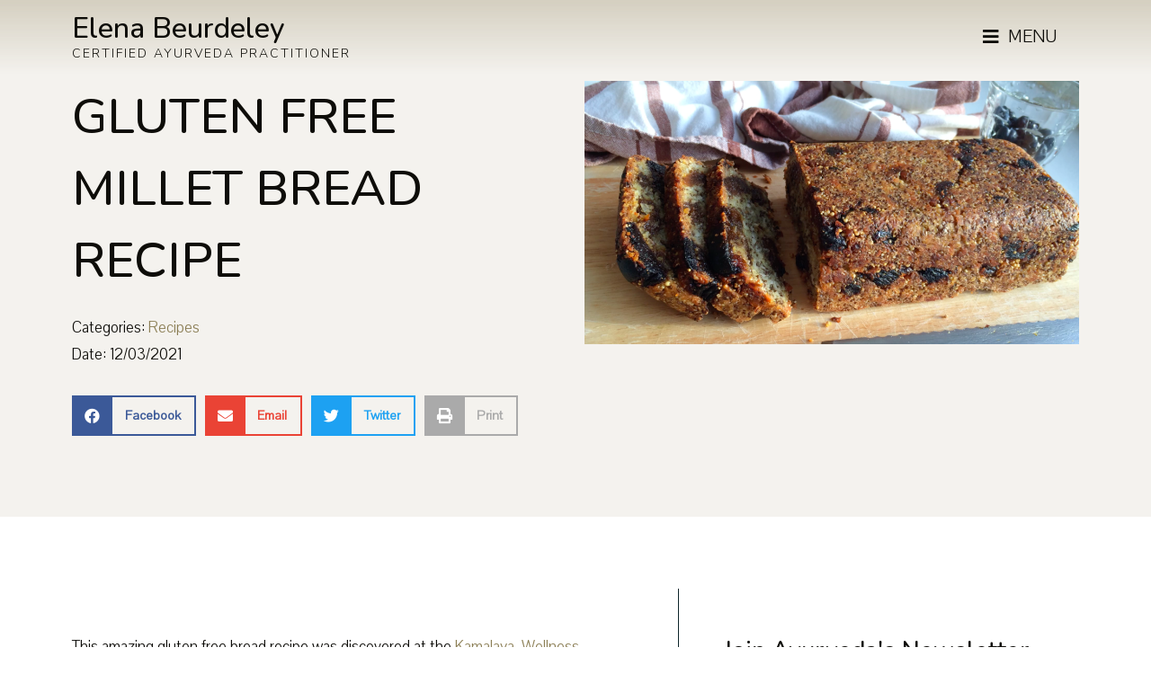

--- FILE ---
content_type: text/html; charset=UTF-8
request_url: https://theayurvedacentre.com/gluten-free-millet-bread-recipe/
body_size: 11251
content:
<!doctype html>
<html lang="en-GB">
<head>
	<meta charset="UTF-8">
		<meta name="viewport" content="width=device-width, initial-scale=1">
	<link rel="profile" href="https://gmpg.org/xfn/11">
	<title>GLUTEN FREE MILLET BREAD RECIPE &#8211; Τhe Αyurveda Centre</title>
<meta name='robots' content='max-image-preview:large' />
<link rel='dns-prefetch' href='//s.w.org' />
<link rel="alternate" type="application/rss+xml" title="Τhe Αyurveda Centre &raquo; Feed" href="https://theayurvedacentre.com/feed/" />
<link rel="alternate" type="application/rss+xml" title="Τhe Αyurveda Centre &raquo; Comments Feed" href="https://theayurvedacentre.com/comments/feed/" />
<link rel="alternate" type="application/rss+xml" title="Τhe Αyurveda Centre &raquo; GLUTEN FREE MILLET BREAD RECIPE Comments Feed" href="https://theayurvedacentre.com/gluten-free-millet-bread-recipe/feed/" />
		<script type="text/javascript">
			window._wpemojiSettings = {"baseUrl":"https:\/\/s.w.org\/images\/core\/emoji\/13.1.0\/72x72\/","ext":".png","svgUrl":"https:\/\/s.w.org\/images\/core\/emoji\/13.1.0\/svg\/","svgExt":".svg","source":{"concatemoji":"https:\/\/theayurvedacentre.com\/wp-includes\/js\/wp-emoji-release.min.js?ver=5.8.12"}};
			!function(e,a,t){var n,r,o,i=a.createElement("canvas"),p=i.getContext&&i.getContext("2d");function s(e,t){var a=String.fromCharCode;p.clearRect(0,0,i.width,i.height),p.fillText(a.apply(this,e),0,0);e=i.toDataURL();return p.clearRect(0,0,i.width,i.height),p.fillText(a.apply(this,t),0,0),e===i.toDataURL()}function c(e){var t=a.createElement("script");t.src=e,t.defer=t.type="text/javascript",a.getElementsByTagName("head")[0].appendChild(t)}for(o=Array("flag","emoji"),t.supports={everything:!0,everythingExceptFlag:!0},r=0;r<o.length;r++)t.supports[o[r]]=function(e){if(!p||!p.fillText)return!1;switch(p.textBaseline="top",p.font="600 32px Arial",e){case"flag":return s([127987,65039,8205,9895,65039],[127987,65039,8203,9895,65039])?!1:!s([55356,56826,55356,56819],[55356,56826,8203,55356,56819])&&!s([55356,57332,56128,56423,56128,56418,56128,56421,56128,56430,56128,56423,56128,56447],[55356,57332,8203,56128,56423,8203,56128,56418,8203,56128,56421,8203,56128,56430,8203,56128,56423,8203,56128,56447]);case"emoji":return!s([10084,65039,8205,55357,56613],[10084,65039,8203,55357,56613])}return!1}(o[r]),t.supports.everything=t.supports.everything&&t.supports[o[r]],"flag"!==o[r]&&(t.supports.everythingExceptFlag=t.supports.everythingExceptFlag&&t.supports[o[r]]);t.supports.everythingExceptFlag=t.supports.everythingExceptFlag&&!t.supports.flag,t.DOMReady=!1,t.readyCallback=function(){t.DOMReady=!0},t.supports.everything||(n=function(){t.readyCallback()},a.addEventListener?(a.addEventListener("DOMContentLoaded",n,!1),e.addEventListener("load",n,!1)):(e.attachEvent("onload",n),a.attachEvent("onreadystatechange",function(){"complete"===a.readyState&&t.readyCallback()})),(n=t.source||{}).concatemoji?c(n.concatemoji):n.wpemoji&&n.twemoji&&(c(n.twemoji),c(n.wpemoji)))}(window,document,window._wpemojiSettings);
		</script>
		<style type="text/css">
img.wp-smiley,
img.emoji {
	display: inline !important;
	border: none !important;
	box-shadow: none !important;
	height: 1em !important;
	width: 1em !important;
	margin: 0 .07em !important;
	vertical-align: -0.1em !important;
	background: none !important;
	padding: 0 !important;
}
</style>
	<link rel='stylesheet' id='wp-block-library-css'  href='https://theayurvedacentre.com/wp-includes/css/dist/block-library/style.min.css?ver=5.8.12' type='text/css' media='all' />
<link rel='stylesheet' id='eae-css-css'  href='https://theayurvedacentre.com/wp-content/plugins/addon-elements-for-elementor-page-builder/assets/css/eae.min.css?ver=1.11.12' type='text/css' media='all' />
<link rel='stylesheet' id='hello-elementor-css'  href='https://theayurvedacentre.com/wp-content/themes/hello-elementor/style.min.css?ver=2.4.2' type='text/css' media='all' />
<link rel='stylesheet' id='hello-elementor-theme-style-css'  href='https://theayurvedacentre.com/wp-content/themes/hello-elementor/theme.min.css?ver=2.4.2' type='text/css' media='all' />
<link rel='stylesheet' id='elementor-icons-css'  href='https://theayurvedacentre.com/wp-content/plugins/elementor/assets/lib/eicons/css/elementor-icons.min.css?ver=5.13.0' type='text/css' media='all' />
<link rel='stylesheet' id='elementor-frontend-legacy-css'  href='https://theayurvedacentre.com/wp-content/plugins/elementor/assets/css/frontend-legacy.min.css?ver=3.5.3' type='text/css' media='all' />
<link rel='stylesheet' id='elementor-frontend-css'  href='https://theayurvedacentre.com/wp-content/plugins/elementor/assets/css/frontend.min.css?ver=3.5.3' type='text/css' media='all' />
<link rel='stylesheet' id='elementor-post-5791-css'  href='https://theayurvedacentre.com/wp-content/uploads/elementor/css/post-5791.css?ver=1763803956' type='text/css' media='all' />
<link rel='stylesheet' id='elementor-pro-css'  href='https://theayurvedacentre.com/wp-content/plugins/elementor-pro/assets/css/frontend.min.css?ver=3.5.2' type='text/css' media='all' />
<link rel='stylesheet' id='font-awesome-5-all-css'  href='https://theayurvedacentre.com/wp-content/plugins/elementor/assets/lib/font-awesome/css/all.min.css?ver=1.0' type='text/css' media='all' />
<link rel='stylesheet' id='font-awesome-4-shim-css'  href='https://theayurvedacentre.com/wp-content/plugins/elementor/assets/lib/font-awesome/css/v4-shims.min.css?ver=1.0' type='text/css' media='all' />
<link rel='stylesheet' id='she-header-style-css'  href='https://theayurvedacentre.com/wp-content/plugins/sticky-header-effects-for-elementor/assets/css/she-header-style.css?ver=1.4.7' type='text/css' media='all' />
<link rel='stylesheet' id='elementor-post-5948-css'  href='https://theayurvedacentre.com/wp-content/uploads/elementor/css/post-5948.css?ver=1763803956' type='text/css' media='all' />
<link rel='stylesheet' id='elementor-post-5991-css'  href='https://theayurvedacentre.com/wp-content/uploads/elementor/css/post-5991.css?ver=1763803956' type='text/css' media='all' />
<link rel='stylesheet' id='elementor-post-5946-css'  href='https://theayurvedacentre.com/wp-content/uploads/elementor/css/post-5946.css?ver=1763803956' type='text/css' media='all' />
<link rel='stylesheet' id='google-fonts-1-css'  href='https://fonts.googleapis.com/css?family=Roboto%3A100%2C100italic%2C200%2C200italic%2C300%2C300italic%2C400%2C400italic%2C500%2C500italic%2C600%2C600italic%2C700%2C700italic%2C800%2C800italic%2C900%2C900italic%7CRoboto+Slab%3A100%2C100italic%2C200%2C200italic%2C300%2C300italic%2C400%2C400italic%2C500%2C500italic%2C600%2C600italic%2C700%2C700italic%2C800%2C800italic%2C900%2C900italic%7CPavanam%3A100%2C100italic%2C200%2C200italic%2C300%2C300italic%2C400%2C400italic%2C500%2C500italic%2C600%2C600italic%2C700%2C700italic%2C800%2C800italic%2C900%2C900italic%7CNunito%3A100%2C100italic%2C200%2C200italic%2C300%2C300italic%2C400%2C400italic%2C500%2C500italic%2C600%2C600italic%2C700%2C700italic%2C800%2C800italic%2C900%2C900italic&#038;display=auto&#038;ver=5.8.12' type='text/css' media='all' />
<link rel='stylesheet' id='elementor-icons-shared-0-css'  href='https://theayurvedacentre.com/wp-content/plugins/elementor/assets/lib/font-awesome/css/fontawesome.min.css?ver=5.15.3' type='text/css' media='all' />
<link rel='stylesheet' id='elementor-icons-fa-solid-css'  href='https://theayurvedacentre.com/wp-content/plugins/elementor/assets/lib/font-awesome/css/solid.min.css?ver=5.15.3' type='text/css' media='all' />
<script type='text/javascript' src='https://theayurvedacentre.com/wp-includes/js/jquery/jquery.min.js?ver=3.6.0' id='jquery-core-js'></script>
<script type='text/javascript' src='https://theayurvedacentre.com/wp-includes/js/jquery/jquery-migrate.min.js?ver=3.3.2' id='jquery-migrate-js'></script>
<script type='text/javascript' src='https://theayurvedacentre.com/wp-content/plugins/sticky-header-effects-for-elementor/assets/js/she-header.js?ver=1.4.7' id='she-header-js'></script>
<link rel="https://api.w.org/" href="https://theayurvedacentre.com/wp-json/" /><link rel="alternate" type="application/json" href="https://theayurvedacentre.com/wp-json/wp/v2/posts/6569" /><link rel="EditURI" type="application/rsd+xml" title="RSD" href="https://theayurvedacentre.com/xmlrpc.php?rsd" />
<link rel="wlwmanifest" type="application/wlwmanifest+xml" href="https://theayurvedacentre.com/wp-includes/wlwmanifest.xml" /> 
<meta name="generator" content="WordPress 5.8.12" />
<link rel="canonical" href="https://theayurvedacentre.com/gluten-free-millet-bread-recipe/" />
<link rel='shortlink' href='https://theayurvedacentre.com/?p=6569' />
<link rel="alternate" type="application/json+oembed" href="https://theayurvedacentre.com/wp-json/oembed/1.0/embed?url=https%3A%2F%2Ftheayurvedacentre.com%2Fgluten-free-millet-bread-recipe%2F" />
<link rel="alternate" type="text/xml+oembed" href="https://theayurvedacentre.com/wp-json/oembed/1.0/embed?url=https%3A%2F%2Ftheayurvedacentre.com%2Fgluten-free-millet-bread-recipe%2F&#038;format=xml" />
<link rel="icon" href="https://theayurvedacentre.com/wp-content/uploads/2018/05/cropped-TheAyurvedaCentre_LogoOnlyBlack_Square_FINAL-32x32.jpg" sizes="32x32" />
<link rel="icon" href="https://theayurvedacentre.com/wp-content/uploads/2018/05/cropped-TheAyurvedaCentre_LogoOnlyBlack_Square_FINAL-192x192.jpg" sizes="192x192" />
<link rel="apple-touch-icon" href="https://theayurvedacentre.com/wp-content/uploads/2018/05/cropped-TheAyurvedaCentre_LogoOnlyBlack_Square_FINAL-180x180.jpg" />
<meta name="msapplication-TileImage" content="https://theayurvedacentre.com/wp-content/uploads/2018/05/cropped-TheAyurvedaCentre_LogoOnlyBlack_Square_FINAL-270x270.jpg" />
</head>
<body data-rsssl=1 class="post-template-default single single-post postid-6569 single-format-standard wp-custom-logo elementor-default elementor-template-full-width elementor-kit-5791 elementor-page-5946">

		<div data-elementor-type="header" data-elementor-id="5948" class="elementor elementor-5948 elementor-location-header" data-elementor-settings="[]">
		<div class="elementor-section-wrap">
					<header class="elementor-section elementor-top-section elementor-element elementor-element-3f242b2 elementor-section-height-min-height elementor-section-content-middle she-header-yes elementor-section-boxed ang-section-padding-initial elementor-section-height-default elementor-section-items-middle" data-id="3f242b2" data-element_type="section" data-settings="{&quot;background_background&quot;:&quot;gradient&quot;,&quot;sticky&quot;:&quot;top&quot;,&quot;transparent&quot;:&quot;yes&quot;,&quot;scroll_distance&quot;:{&quot;unit&quot;:&quot;px&quot;,&quot;size&quot;:100,&quot;sizes&quot;:[]},&quot;background_show&quot;:&quot;yes&quot;,&quot;background&quot;:&quot;#F4F2EE&quot;,&quot;sticky_on&quot;:[&quot;desktop&quot;,&quot;tablet&quot;,&quot;mobile&quot;],&quot;sticky_offset&quot;:0,&quot;sticky_effects_offset&quot;:0,&quot;transparent_on&quot;:[&quot;desktop&quot;,&quot;tablet&quot;,&quot;mobile&quot;],&quot;scroll_distance_tablet&quot;:{&quot;unit&quot;:&quot;px&quot;,&quot;size&quot;:&quot;&quot;,&quot;sizes&quot;:[]},&quot;scroll_distance_mobile&quot;:{&quot;unit&quot;:&quot;px&quot;,&quot;size&quot;:&quot;&quot;,&quot;sizes&quot;:[]}}">
						<div class="elementor-container elementor-column-gap-default">
							<div class="elementor-row">
					<div class="elementor-column elementor-col-50 elementor-top-column elementor-element elementor-element-b13b3a0" data-id="b13b3a0" data-element_type="column">
			<div class="elementor-column-wrap elementor-element-populated">
							<div class="elementor-widget-wrap">
						<div class="elementor-element elementor-element-2c96e80 elementor-widget elementor-widget-heading" data-id="2c96e80" data-element_type="widget" data-widget_type="heading.default">
				<div class="elementor-widget-container">
			<h2 class="elementor-heading-title elementor-size-default"><a href="https://theayurvedacentre.com">Elena Beurdeley</a></h2>		</div>
				</div>
				<div class="elementor-element elementor-element-b8c9487 elementor-widget elementor-widget-heading" data-id="b8c9487" data-element_type="widget" data-widget_type="heading.default">
				<div class="elementor-widget-container">
			<h3 class="elementor-heading-title elementor-size-default"><a href="https://theayurvedacentre.com">certified ayurveda practitioner</a></h3>		</div>
				</div>
						</div>
					</div>
		</div>
				<div class="elementor-column elementor-col-50 elementor-top-column elementor-element elementor-element-9e949f7" data-id="9e949f7" data-element_type="column">
			<div class="elementor-column-wrap elementor-element-populated">
							<div class="elementor-widget-wrap">
						<div class="elementor-element elementor-element-e7cc1db elementor-align-right elementor-widget elementor-widget-button" data-id="e7cc1db" data-element_type="widget" data-widget_type="button.default">
				<div class="elementor-widget-container">
					<div class="elementor-button-wrapper">
			<a href="#elementor-action%3Aaction%3Dpopup%3Aopen%26settings%3DeyJpZCI6IjYwNzEiLCJ0b2dnbGUiOmZhbHNlfQ%3D%3D" class="elementor-button-link elementor-button elementor-size-lg" role="button">
						<span class="elementor-button-content-wrapper">
						<span class="elementor-button-icon elementor-align-icon-left">
				<i aria-hidden="true" class="fas fa-bars"></i>			</span>
						<span class="elementor-button-text">menu</span>
		</span>
					</a>
		</div>
				</div>
				</div>
						</div>
					</div>
		</div>
								</div>
					</div>
		</header>
				</div>
		</div>
				<div data-elementor-type="single" data-elementor-id="5946" class="elementor elementor-5946 elementor-location-single post-6569 post type-post status-publish format-standard has-post-thumbnail hentry category-recipes tag-bread tag-breakfast tag-gluten-free tag-vegan tag-yeast-free" data-elementor-settings="[]">
		<div class="elementor-section-wrap">
					<section class="elementor-section elementor-top-section elementor-element elementor-element-c4fa5ee ang-section-padding-default sk-light-bg elementor-section-boxed elementor-section-height-default elementor-section-height-default" data-id="c4fa5ee" data-element_type="section">
						<div class="elementor-container elementor-column-gap-default">
							<div class="elementor-row">
					<div class="elementor-column elementor-col-50 elementor-top-column elementor-element elementor-element-4efb233" data-id="4efb233" data-element_type="column">
			<div class="elementor-column-wrap elementor-element-populated">
							<div class="elementor-widget-wrap">
						<div class="elementor-element elementor-element-eeb3875 elementor-widget elementor-widget-theme-post-title elementor-page-title elementor-widget-heading" data-id="eeb3875" data-element_type="widget" data-widget_type="theme-post-title.default">
				<div class="elementor-widget-container">
			<h1 class="elementor-heading-title elementor-size-default">GLUTEN FREE MILLET BREAD RECIPE</h1>		</div>
				</div>
				<div class="elementor-element elementor-element-6f579e8 elementor-widget elementor-widget-post-info" data-id="6f579e8" data-element_type="widget" data-widget_type="post-info.default">
				<div class="elementor-widget-container">
					<ul class="elementor-icon-list-items elementor-post-info">
								<li class="elementor-icon-list-item elementor-repeater-item-504b3ec" itemprop="about">
													<span class="elementor-icon-list-text elementor-post-info__item elementor-post-info__item--type-terms">
							<span class="elementor-post-info__item-prefix">Categories:</span>
										<span class="elementor-post-info__terms-list">
				<a href="https://theayurvedacentre.com/category/recipes/" class="elementor-post-info__terms-list-item">Recipes</a>				</span>
					</span>
								</li>
				<li class="elementor-icon-list-item elementor-repeater-item-20701e7" itemprop="datePublished">
													<span class="elementor-icon-list-text elementor-post-info__item elementor-post-info__item--type-date">
							<span class="elementor-post-info__item-prefix">Date:</span>
										12/03/2021					</span>
								</li>
				</ul>
				</div>
				</div>
				<div class="elementor-element elementor-element-3d8e528 elementor-share-buttons--skin-boxed elementor-share-buttons--align-left elementor-share-buttons--view-icon-text elementor-share-buttons--shape-square elementor-grid-0 elementor-share-buttons--color-official elementor-widget elementor-widget-share-buttons" data-id="3d8e528" data-element_type="widget" data-widget_type="share-buttons.default">
				<div class="elementor-widget-container">
					<div class="elementor-grid">
								<div class="elementor-grid-item">
						<div class="elementor-share-btn elementor-share-btn_facebook">
															<span class="elementor-share-btn__icon">
								<i class="fab fa-facebook" aria-hidden="true"></i>								<span
									class="elementor-screen-only">Share on facebook</span>
							</span>
																						<div class="elementor-share-btn__text">
																			<span class="elementor-share-btn__title">
										Facebook									</span>
																	</div>
													</div>
					</div>
									<div class="elementor-grid-item">
						<div class="elementor-share-btn elementor-share-btn_email">
															<span class="elementor-share-btn__icon">
								<i class="fas fa-envelope" aria-hidden="true"></i>								<span
									class="elementor-screen-only">Share on email</span>
							</span>
																						<div class="elementor-share-btn__text">
																			<span class="elementor-share-btn__title">
										Email									</span>
																	</div>
													</div>
					</div>
									<div class="elementor-grid-item">
						<div class="elementor-share-btn elementor-share-btn_twitter">
															<span class="elementor-share-btn__icon">
								<i class="fab fa-twitter" aria-hidden="true"></i>								<span
									class="elementor-screen-only">Share on twitter</span>
							</span>
																						<div class="elementor-share-btn__text">
																			<span class="elementor-share-btn__title">
										Twitter									</span>
																	</div>
													</div>
					</div>
									<div class="elementor-grid-item">
						<div class="elementor-share-btn elementor-share-btn_print">
															<span class="elementor-share-btn__icon">
								<i class="fas fa-print" aria-hidden="true"></i>								<span
									class="elementor-screen-only">Share on print</span>
							</span>
																						<div class="elementor-share-btn__text">
																			<span class="elementor-share-btn__title">
										Print									</span>
																	</div>
													</div>
					</div>
						</div>
				</div>
				</div>
						</div>
					</div>
		</div>
				<div class="elementor-column elementor-col-50 elementor-top-column elementor-element elementor-element-7a15ba2" data-id="7a15ba2" data-element_type="column">
			<div class="elementor-column-wrap elementor-element-populated">
							<div class="elementor-widget-wrap">
						<div class="elementor-element elementor-element-1392e9e elementor-widget elementor-widget-theme-post-featured-image elementor-widget-image" data-id="1392e9e" data-element_type="widget" data-widget_type="theme-post-featured-image.default">
				<div class="elementor-widget-container">
								<div class="elementor-image">
												<img width="800" height="426" src="https://theayurvedacentre.com/wp-content/uploads/2021/03/Screenshot-2021-03-12-at-5.12.04-PM-1024x545.png" class="attachment-large size-large" alt="gluten free yeast free bread" loading="lazy" />														</div>
						</div>
				</div>
						</div>
					</div>
		</div>
								</div>
					</div>
		</section>
				<section class="elementor-section elementor-top-section elementor-element elementor-element-a78ae0f ang-section-padding-default elementor-section-boxed elementor-section-height-default elementor-section-height-default" data-id="a78ae0f" data-element_type="section">
						<div class="elementor-container elementor-column-gap-default">
							<div class="elementor-row">
					<div class="elementor-column elementor-col-50 elementor-top-column elementor-element elementor-element-840f15a" data-id="840f15a" data-element_type="column">
			<div class="elementor-column-wrap elementor-element-populated">
							<div class="elementor-widget-wrap">
						<div class="elementor-element elementor-element-5e9fbf9 elementor-widget elementor-widget-theme-post-content" data-id="5e9fbf9" data-element_type="widget" data-widget_type="theme-post-content.default">
				<div class="elementor-widget-container">
			<p>This amazing gluten free bread recipe was discovered at the <a href="https://www.kamalaya.com">Kamalaya  Wellness Sanctuary and Holistic Spa Resort</a> in Koh Samui, Thailand.</p>
<p><span id="more-6569"></span></p>
<p>It is very nourishing and satisfying. It requires a strong agni &#8211; digestive fire &#8211; as it has quite a few ingredients although all are well cooked. Therefore not recommend for those with weakened digestive fire. It is delicious straight out from the oven with simply a little ghee or nut butter, guacamole or hummus.</p>
<p>It makes a delicious yeast free, gluten free breakfast bread alternative.</p>
<p><iframe loading="lazy" title="Gluten free bread recipe" width="800" height="450" src="https://www.youtube.com/embed/cjvvvnN91H8?feature=oembed" frameborder="0" allow="accelerometer; autoplay; clipboard-write; encrypted-media; gyroscope; picture-in-picture" allowfullscreen></iframe></p>
<h2>Ingredients</h2>
<ul>
<li>200g millet</li>
<li>4 tbsp chia seeds</li>
<li>60 g coconut oil</li>
<li>1/2 tsp baking soda</li>
<li>3 g pink salt</li>
<li>1 pack dried apricot</li>
<li>1/2 lemon juice</li>
<li>1 pack coconut shavings (100g)</li>
</ul>
<h2>Method</h2>
<ul>
<li>Rinse and preshak millet for 15min</li>
<li>Presoak chia seeds for 15min</li>
<li>In a mixer bowl place millet, then chia seeds</li>
<li>Add coconut oil, baking soda, salt, apricots, lemon juice and coconut shavings.</li>
<li>Pre-heat the oven 160</li>
<li>Mix the ingredients well in a mixer for a couple of minutes</li>
<li>Pour into baking tray</li>
<li>Cook for 1h30</li>
<li>Leave to cool and enjoy with a dip, ghee, nut butter or jam!</li>
</ul>
<p>&nbsp;</p>
<blockquote><p>Click here for alternative <a href="https://theayurvedacentre.com/soda-bread-recipe/">yeast free soda bread recipe</a></p></blockquote>
<p>&nbsp;</p>
<p>Written with much love, for the wonderful Jaya xx</p>
		</div>
				</div>
						</div>
					</div>
		</div>
				<div class="elementor-column elementor-col-50 elementor-top-column elementor-element elementor-element-e9bb3f9" data-id="e9bb3f9" data-element_type="column">
			<div class="elementor-column-wrap elementor-element-populated">
							<div class="elementor-widget-wrap">
						<div class="elementor-element elementor-element-4dd4a05 elementor-widget elementor-widget-heading" data-id="4dd4a05" data-element_type="widget" data-widget_type="heading.default">
				<div class="elementor-widget-container">
			<p class="elementor-heading-title elementor-size-default">Join Ayurveda's Newsletter to receive first our latest posts!</p>		</div>
				</div>
				<div class="elementor-element elementor-element-ad3cccf elementor-button-align-center elementor-widget elementor-widget-form" data-id="ad3cccf" data-element_type="widget" data-settings="{&quot;step_next_label&quot;:&quot;Next&quot;,&quot;step_previous_label&quot;:&quot;Previous&quot;,&quot;button_width&quot;:&quot;100&quot;,&quot;step_type&quot;:&quot;number_text&quot;,&quot;step_icon_shape&quot;:&quot;circle&quot;}" data-widget_type="form.default">
				<div class="elementor-widget-container">
					<form class="elementor-form" method="post" name="New Form">
			<input type="hidden" name="post_id" value="5946"/>
			<input type="hidden" name="form_id" value="ad3cccf"/>
			<input type="hidden" name="referer_title" value="GLUTEN FREE MILLET BREAD RECIPE" />

							<input type="hidden" name="queried_id" value="6569"/>
			
			<div class="elementor-form-fields-wrapper elementor-labels-">
								<div class="elementor-field-type-email elementor-field-group elementor-column elementor-field-group-email elementor-col-100 elementor-field-required">
												<label for="form-field-email" class="elementor-field-label elementor-screen-only">
								Email							</label>
														<input size="1" type="email" name="form_fields[email]" id="form-field-email" class="elementor-field elementor-size-md  elementor-field-textual" placeholder="Email" required="required" aria-required="true">
											</div>
								<div class="elementor-field-group elementor-column elementor-field-type-submit elementor-col-100 e-form__buttons">
					<button type="submit" class="elementor-button elementor-size-md">
						<span >
															<span class=" elementor-button-icon">
																										</span>
																						<span class="elementor-button-text">subscribe</span>
													</span>
					</button>
				</div>
			</div>
		</form>
				</div>
				</div>
				<div class="elementor-element elementor-element-25d59fc elementor-widget elementor-widget-heading" data-id="25d59fc" data-element_type="widget" data-widget_type="heading.default">
				<div class="elementor-widget-container">
			<h2 class="elementor-heading-title elementor-size-default">Related Posts</h2>		</div>
				</div>
				<div class="elementor-element elementor-element-ffb0baf elementor-grid-1 elementor-grid-tablet-4 elementor-grid-mobile-1 elementor-posts--thumbnail-top elementor-widget elementor-widget-posts" data-id="ffb0baf" data-element_type="widget" data-settings="{&quot;classic_columns&quot;:&quot;1&quot;,&quot;classic_columns_tablet&quot;:&quot;4&quot;,&quot;classic_columns_mobile&quot;:&quot;1&quot;,&quot;classic_row_gap&quot;:{&quot;unit&quot;:&quot;px&quot;,&quot;size&quot;:35,&quot;sizes&quot;:[]},&quot;classic_row_gap_tablet&quot;:{&quot;unit&quot;:&quot;px&quot;,&quot;size&quot;:&quot;&quot;,&quot;sizes&quot;:[]},&quot;classic_row_gap_mobile&quot;:{&quot;unit&quot;:&quot;px&quot;,&quot;size&quot;:&quot;&quot;,&quot;sizes&quot;:[]}}" data-widget_type="posts.classic">
				<div class="elementor-widget-container">
					<div class="elementor-posts-container elementor-posts elementor-posts--skin-classic elementor-grid">
				<article class="elementor-post elementor-grid-item post-8318 post type-post status-publish format-standard has-post-thumbnail hentry category-health category-recipes category-remedies tag-ayurvedic-detox tag-ayurvedic-remedies tag-natural-remedies">
				<a class="elementor-post__thumbnail__link" href="https://theayurvedacentre.com/coriander-ginger-garlic-tea-ayurvedic-immunity-detox/" >
			<div class="elementor-post__thumbnail"><img width="300" height="200" src="https://theayurvedacentre.com/wp-content/uploads/2025/11/ayurvedic-coriander-ginger-garlic-tea-detox-immunity-300x200.webp" class="attachment-medium size-medium" alt="Ayurvedic coriander, ginger, garlic and black pepper tea ingredients for natural immunity and detox" loading="lazy" /></div>
		</a>
				<div class="elementor-post__text">
				<h3 class="elementor-post__title">
			<a href="https://theayurvedacentre.com/coriander-ginger-garlic-tea-ayurvedic-immunity-detox/" >
				Coriander, Ginger, Garlic &#038; Black Pepper Tea: A Powerful Ayurvedic Detox and Immunity Booster			</a>
		</h3>
					<a class="elementor-post__read-more" href="https://theayurvedacentre.com/coriander-ginger-garlic-tea-ayurvedic-immunity-detox/" >
				Read More »			</a>
				</div>
				</article>
				<article class="elementor-post elementor-grid-item post-8197 post type-post status-publish format-standard has-post-thumbnail hentry category-recipes tag-agni tag-alcohol-free-aperitif tag-ayurvedic-mocktail tag-pitta-balancing tag-vata-balancing">
				<a class="elementor-post__thumbnail__link" href="https://theayurvedacentre.com/ayurveda-inspired-summer-mocktail-sparkling-digestive-drink-to-replace-alcohol/" >
			<div class="elementor-post__thumbnail"><img width="200" height="300" src="https://theayurvedacentre.com/wp-content/uploads/2025/07/Ayurveda-Inspired-Summer-Mocktail-Sparkling-Digestive-Drink-to-Replace-Alcohol-200x300.jpg" class="attachment-medium size-medium" alt="Ayurveda-Inspired Summer Mocktail: Sparkling Digestive Drink to Replace Alcohol" loading="lazy" /></div>
		</a>
				<div class="elementor-post__text">
				<h3 class="elementor-post__title">
			<a href="https://theayurvedacentre.com/ayurveda-inspired-summer-mocktail-sparkling-digestive-drink-to-replace-alcohol/" >
				Ayurveda-Inspired Summer Mocktail: Sparkling Digestive Drink to Replace Alcohol			</a>
		</h3>
					<a class="elementor-post__read-more" href="https://theayurvedacentre.com/ayurveda-inspired-summer-mocktail-sparkling-digestive-drink-to-replace-alcohol/" >
				Read More »			</a>
				</div>
				</article>
				<article class="elementor-post elementor-grid-item post-8155 post type-post status-publish format-standard has-post-thumbnail hentry category-recipes tag-ayurvedic-chicken-recipe tag-chicken-recipe-for-kids tag-healthy-family-meals-ayurveda">
				<a class="elementor-post__thumbnail__link" href="https://theayurvedacentre.com/healthy-chicken-recipe-for-kids/" >
			<div class="elementor-post__thumbnail"><img width="200" height="300" src="https://theayurvedacentre.com/wp-content/uploads/2024/06/nathan-dumlao-IjovY65WQiE-unsplash-200x300.jpg" class="attachment-medium size-medium" alt="chicken healthy kids recipe" loading="lazy" /></div>
		</a>
				<div class="elementor-post__text">
				<h3 class="elementor-post__title">
			<a href="https://theayurvedacentre.com/healthy-chicken-recipe-for-kids/" >
				Gentle Ayurvedic Chicken Recipe for Kids | Easy &#038; Nourishing Family Meal			</a>
		</h3>
					<a class="elementor-post__read-more" href="https://theayurvedacentre.com/healthy-chicken-recipe-for-kids/" >
				Read More »			</a>
				</div>
				</article>
				<article class="elementor-post elementor-grid-item post-8007 post type-post status-publish format-standard has-post-thumbnail hentry category-recipes tag-ayurveda-diet tag-ayurvedic-meal-prep tag-ayurvedic-wrap tag-ayurvedic-wrap-recipe tag-balanced-wrap-recipe tag-breakfast tag-easy-healthy-recipe tag-healhty-wrap tag-healthy-ayurvedic-lunch tag-healthy-recipe tag-lunch tag-takeaway-lunch tag-vata-pitta-kapha-recipe tag-wraps">
				<a class="elementor-post__thumbnail__link" href="https://theayurvedacentre.com/easy-healthy-wrap/" >
			<div class="elementor-post__thumbnail"><img width="169" height="300" src="https://theayurvedacentre.com/wp-content/uploads/2023/09/easy-and-healthy-wrap-ayurveda-elena-beurdeley-169x300.jpg" class="attachment-medium size-medium" alt="easy and healthy wrap - ayurveda elena beurdeley" loading="lazy" /></div>
		</a>
				<div class="elementor-post__text">
				<h3 class="elementor-post__title">
			<a href="https://theayurvedacentre.com/easy-healthy-wrap/" >
				Easy and Healthy Ayurvedic Wrap (All-Dosha Friendly Recipe)			</a>
		</h3>
					<a class="elementor-post__read-more" href="https://theayurvedacentre.com/easy-healthy-wrap/" >
				Read More »			</a>
				</div>
				</article>
				</div>


		
				</div>
				</div>
				<section class="elementor-section elementor-inner-section elementor-element elementor-element-fd8773a elementor-section-boxed ang-section-padding-initial elementor-section-height-default elementor-section-height-default" data-id="fd8773a" data-element_type="section">
						<div class="elementor-container elementor-column-gap-default">
							<div class="elementor-row">
					<div class="elementor-column elementor-col-50 elementor-inner-column elementor-element elementor-element-d4d74c3" data-id="d4d74c3" data-element_type="column">
			<div class="elementor-column-wrap">
							<div class="elementor-widget-wrap">
								</div>
					</div>
		</div>
				<div class="elementor-column elementor-col-50 elementor-inner-column elementor-element elementor-element-f34573b" data-id="f34573b" data-element_type="column">
			<div class="elementor-column-wrap">
							<div class="elementor-widget-wrap">
								</div>
					</div>
		</div>
								</div>
					</div>
		</section>
						</div>
					</div>
		</div>
								</div>
					</div>
		</section>
				<section class="elementor-section elementor-top-section elementor-element elementor-element-e829c43 ang-section-padding-default sk-light-bg elementor-section-boxed elementor-section-height-default elementor-section-height-default" data-id="e829c43" data-element_type="section">
						<div class="elementor-container elementor-column-gap-default">
							<div class="elementor-row">
					<div class="elementor-column elementor-col-100 elementor-top-column elementor-element elementor-element-b324639" data-id="b324639" data-element_type="column">
			<div class="elementor-column-wrap elementor-element-populated">
							<div class="elementor-widget-wrap">
						<div class="elementor-element elementor-element-8e49840 elementor-widget elementor-widget-heading" data-id="8e49840" data-element_type="widget" data-widget_type="heading.default">
				<div class="elementor-widget-container">
			<h2 class="elementor-heading-title elementor-size-default">Most Recent Articles</h2>		</div>
				</div>
				<div class="elementor-element elementor-element-1084e58 elementor-grid-3 elementor-grid-tablet-2 elementor-grid-mobile-1 elementor-posts--thumbnail-top elementor-widget elementor-widget-posts" data-id="1084e58" data-element_type="widget" data-settings="{&quot;classic_columns&quot;:&quot;3&quot;,&quot;classic_columns_tablet&quot;:&quot;2&quot;,&quot;classic_columns_mobile&quot;:&quot;1&quot;,&quot;classic_row_gap&quot;:{&quot;unit&quot;:&quot;px&quot;,&quot;size&quot;:35,&quot;sizes&quot;:[]},&quot;classic_row_gap_tablet&quot;:{&quot;unit&quot;:&quot;px&quot;,&quot;size&quot;:&quot;&quot;,&quot;sizes&quot;:[]},&quot;classic_row_gap_mobile&quot;:{&quot;unit&quot;:&quot;px&quot;,&quot;size&quot;:&quot;&quot;,&quot;sizes&quot;:[]}}" data-widget_type="posts.classic">
				<div class="elementor-widget-container">
					<div class="elementor-posts-container elementor-posts elementor-posts--skin-classic elementor-grid">
				<article class="elementor-post elementor-grid-item post-8329 post type-post status-publish format-standard has-post-thumbnail hentry category-ayurveda category-lifestyle tag-ayurveda-daily-routine tag-ayurvedic-lifestyle tag-dinacharya">
				<a class="elementor-post__thumbnail__link" href="https://theayurvedacentre.com/dinacharya-ayurvedic-daily-routineroutine-for-modern-life/" >
			<div class="elementor-post__thumbnail"><img width="300" height="300" src="https://theayurvedacentre.com/wp-content/uploads/2025/12/ayurvedic-clock-dinacharya-daily-routine-300x300.png" class="attachment-medium size-medium" alt="Ayurvedic clock showing Dinacharya daily routine with Vata, Pitta and Kapha time cycles throughout the day." loading="lazy" /></div>
		</a>
				<div class="elementor-post__text">
				<h3 class="elementor-post__title">
			<a href="https://theayurvedacentre.com/dinacharya-ayurvedic-daily-routineroutine-for-modern-life/" >
				DINACHARYA: THE AYURVEDIC DAILY ROUTINE FOR MODERN LIFE			</a>
		</h3>
				<div class="elementor-post__excerpt">
			<p>Discover Dinacharya, the Ayurvedic daily routine adapted for modern European life. Learn how to personalise habits for your constitution and lifestyle.</p>
		</div>
					<a class="elementor-post__read-more" href="https://theayurvedacentre.com/dinacharya-ayurvedic-daily-routineroutine-for-modern-life/" >
				Read More »			</a>
				</div>
				</article>
				<article class="elementor-post elementor-grid-item post-8300 post type-post status-publish format-standard has-post-thumbnail hentry category-meditation tag-ayurveda-greece tag-ayurvedic-lifestyle tag-ayurvedic-meditation tag-guided-meditation">
				<a class="elementor-post__thumbnail__link" href="https://theayurvedacentre.com/guided-ayurvedic-meditation-for-inner-balance/" >
			<div class="elementor-post__thumbnail"><img width="300" height="196" src="https://theayurvedacentre.com/wp-content/uploads/2025/11/10MIN-Meditation-Mindfulness-of-Breath-Image-300x196.png" class="attachment-medium size-medium" alt="Guided Ayurvedic meditation for inner balance and relaxation – The Ayurveda Centre Greece" loading="lazy" /></div>
		</a>
				<div class="elementor-post__text">
				<h3 class="elementor-post__title">
			<a href="https://theayurvedacentre.com/guided-ayurvedic-meditation-for-inner-balance/" >
				Guided Ayurvedic Meditation for Inner Balance | The Ayurveda Centre Greece			</a>
		</h3>
				<div class="elementor-post__excerpt">
			<p>Experience a calming guided meditation designed to support your Ayurvedic treatment plan. Balance body, mind, and emotions with The Ayurveda Centre’s lifestyle approach — Ayurveda,</p>
		</div>
					<a class="elementor-post__read-more" href="https://theayurvedacentre.com/guided-ayurvedic-meditation-for-inner-balance/" >
				Read More »			</a>
				</div>
				</article>
				<article class="elementor-post elementor-grid-item post-8295 post type-post status-publish format-standard has-post-thumbnail hentry category-uncategorized tag-ayurvedic-breakfast tag-ayurvedic-recipe tag-energy-balls tag-pitta-balancing-recipe tag-vata-balancing-recipe">
				<a class="elementor-post__thumbnail__link" href="https://theayurvedacentre.com/ayurvedic-breakfast-energy-balls-vata-pitta/" >
			<div class="elementor-post__thumbnail"><img width="300" height="200" src="https://theayurvedacentre.com/wp-content/uploads/2025/11/Ayurvedic-Energy-Balls-300x200.webp" class="attachment-medium size-medium" alt="Ayurvedic breakfast energy balls made with dates, nuts, and spices – Vata-Pitta balancing recipe" loading="lazy" /></div>
		</a>
				<div class="elementor-post__text">
				<h3 class="elementor-post__title">
			<a href="https://theayurvedacentre.com/ayurvedic-breakfast-energy-balls-vata-pitta/" >
				Ayurvedic Breakfast Energy Balls (Vata–Pitta Balancing Recipe)			</a>
		</h3>
				<div class="elementor-post__excerpt">
			<p>Wholesome Ayurvedic energy balls made with nuts, dates, and warming spices. Vata–Pitta balancing, sattvic, and perfect for a natural morning boost.</p>
		</div>
					<a class="elementor-post__read-more" href="https://theayurvedacentre.com/ayurvedic-breakfast-energy-balls-vata-pitta/" >
				Read More »			</a>
				</div>
				</article>
				</div>


		
				</div>
				</div>
						</div>
					</div>
		</div>
								</div>
					</div>
		</section>
				</div>
		</div>
				<div data-elementor-type="footer" data-elementor-id="5991" class="elementor elementor-5991 elementor-location-footer" data-elementor-settings="[]">
		<div class="elementor-section-wrap">
					<footer class="elementor-section elementor-top-section elementor-element elementor-element-7e003a1 ang-section-padding-default sk-light-bg elementor-section-boxed elementor-section-height-default elementor-section-height-default" data-id="7e003a1" data-element_type="section" data-settings="{&quot;background_background&quot;:&quot;classic&quot;}">
						<div class="elementor-container elementor-column-gap-default">
							<div class="elementor-row">
					<div class="elementor-column elementor-col-100 elementor-top-column elementor-element elementor-element-d03a951" data-id="d03a951" data-element_type="column">
			<div class="elementor-column-wrap elementor-element-populated">
							<div class="elementor-widget-wrap">
						<div class="elementor-element elementor-element-7591247 elementor-widget elementor-widget-heading" data-id="7591247" data-element_type="widget" data-widget_type="heading.default">
				<div class="elementor-widget-container">
			<h2 class="elementor-heading-title elementor-size-default"><a href="https://theayurvedacentre.com">Elena Beurdeley</a></h2>		</div>
				</div>
				<div class="elementor-element elementor-element-7107176 elementor-widget elementor-widget-heading" data-id="7107176" data-element_type="widget" data-widget_type="heading.default">
				<div class="elementor-widget-container">
			<h3 class="elementor-heading-title elementor-size-default"><a href="https://theayurvedacentre.com">certified ayurveda practitioner - glyfada &amp; online</a></h3>		</div>
				</div>
				<div class="elementor-element elementor-element-253e851 elementor-nav-menu__align-center elementor-nav-menu--dropdown-none elementor-widget elementor-widget-nav-menu" data-id="253e851" data-element_type="widget" data-settings="{&quot;layout&quot;:&quot;horizontal&quot;,&quot;submenu_icon&quot;:{&quot;value&quot;:&quot;&lt;i class=\&quot;fas fa-caret-down\&quot;&gt;&lt;\/i&gt;&quot;,&quot;library&quot;:&quot;fa-solid&quot;}}" data-widget_type="nav-menu.default">
				<div class="elementor-widget-container">
						<nav migration_allowed="1" migrated="0" role="navigation" class="elementor-nav-menu--main elementor-nav-menu__container elementor-nav-menu--layout-horizontal e--pointer-none">
				<ul id="menu-1-253e851" class="elementor-nav-menu"><li class="menu-item menu-item-type-post_type menu-item-object-page menu-item-6057"><a href="https://theayurvedacentre.com/about-elena/" class="elementor-item">About</a></li>
<li class="menu-item menu-item-type-post_type menu-item-object-page menu-item-6056"><a href="https://theayurvedacentre.com/nutrition-consultation/" class="elementor-item">Nutrition Consultation</a></li>
<li class="menu-item menu-item-type-post_type menu-item-object-page menu-item-6055"><a href="https://theayurvedacentre.com/ayurveda-therapy/" class="elementor-item">Ayurveda Therapies</a></li>
<li class="menu-item menu-item-type-post_type menu-item-object-page current_page_parent menu-item-6213"><a href="https://theayurvedacentre.com/learning-centre/" class="elementor-item">Learning Centre</a></li>
<li class="menu-item menu-item-type-post_type menu-item-object-page menu-item-6058"><a href="https://theayurvedacentre.com/contact-elena/" class="elementor-item">Contact</a></li>
</ul>			</nav>
					<div class="elementor-menu-toggle" role="button" tabindex="0" aria-label="Menu Toggle" aria-expanded="false">
			<i aria-hidden="true" role="presentation" class="elementor-menu-toggle__icon--open eicon-menu-bar"></i><i aria-hidden="true" role="presentation" class="elementor-menu-toggle__icon--close eicon-close"></i>			<span class="elementor-screen-only">Menu</span>
		</div>
			<nav class="elementor-nav-menu--dropdown elementor-nav-menu__container" role="navigation" aria-hidden="true">
				<ul id="menu-2-253e851" class="elementor-nav-menu"><li class="menu-item menu-item-type-post_type menu-item-object-page menu-item-6057"><a href="https://theayurvedacentre.com/about-elena/" class="elementor-item" tabindex="-1">About</a></li>
<li class="menu-item menu-item-type-post_type menu-item-object-page menu-item-6056"><a href="https://theayurvedacentre.com/nutrition-consultation/" class="elementor-item" tabindex="-1">Nutrition Consultation</a></li>
<li class="menu-item menu-item-type-post_type menu-item-object-page menu-item-6055"><a href="https://theayurvedacentre.com/ayurveda-therapy/" class="elementor-item" tabindex="-1">Ayurveda Therapies</a></li>
<li class="menu-item menu-item-type-post_type menu-item-object-page current_page_parent menu-item-6213"><a href="https://theayurvedacentre.com/learning-centre/" class="elementor-item" tabindex="-1">Learning Centre</a></li>
<li class="menu-item menu-item-type-post_type menu-item-object-page menu-item-6058"><a href="https://theayurvedacentre.com/contact-elena/" class="elementor-item" tabindex="-1">Contact</a></li>
</ul>			</nav>
				</div>
				</div>
						</div>
					</div>
		</div>
								</div>
					</div>
		</footer>
				<section class="elementor-section elementor-top-section elementor-element elementor-element-36b71acc elementor-section-content-middle elementor-section-boxed ang-section-padding-initial elementor-section-height-default elementor-section-height-default" data-id="36b71acc" data-element_type="section" data-settings="{&quot;background_background&quot;:&quot;classic&quot;}">
						<div class="elementor-container elementor-column-gap-no">
							<div class="elementor-row">
					<div class="elementor-column elementor-col-50 elementor-top-column elementor-element elementor-element-111dd921" data-id="111dd921" data-element_type="column">
			<div class="elementor-column-wrap elementor-element-populated">
							<div class="elementor-widget-wrap">
						<div class="elementor-element elementor-element-218b016f elementor-widget elementor-widget-heading" data-id="218b016f" data-element_type="widget" data-widget_type="heading.default">
				<div class="elementor-widget-container">
			<p class="elementor-heading-title elementor-size-default">Copyright 2026 © All rights Reserved</p>		</div>
				</div>
						</div>
					</div>
		</div>
				<div class="elementor-column elementor-col-50 elementor-top-column elementor-element elementor-element-95b8271" data-id="95b8271" data-element_type="column">
			<div class="elementor-column-wrap elementor-element-populated">
							<div class="elementor-widget-wrap">
						<div class="elementor-element elementor-element-cc62c25 elementor-widget elementor-widget-heading" data-id="cc62c25" data-element_type="widget" data-widget_type="heading.default">
				<div class="elementor-widget-container">
			<p class="elementor-heading-title elementor-size-default">Handcrafted by <strong><a href="https://www.delian.gr">Delian</a></strong></p>		</div>
				</div>
						</div>
					</div>
		</div>
								</div>
					</div>
		</section>
				</div>
		</div>
		
		<div data-elementor-type="popup" data-elementor-id="6071" class="elementor elementor-6071 elementor-location-popup" data-elementor-settings="{&quot;entrance_animation&quot;:&quot;fadeInRight&quot;,&quot;exit_animation&quot;:&quot;fadeInRight&quot;,&quot;entrance_animation_duration&quot;:{&quot;unit&quot;:&quot;px&quot;,&quot;size&quot;:&quot;0.6&quot;,&quot;sizes&quot;:[]},&quot;timing&quot;:[]}">
		<div class="elementor-section-wrap">
					<section class="elementor-section elementor-top-section elementor-element elementor-element-690f7b29 elementor-section-height-min-height elementor-section-items-stretch elementor-section-content-space-between elementor-section-boxed ang-section-padding-initial elementor-section-height-default" data-id="690f7b29" data-element_type="section">
						<div class="elementor-container elementor-column-gap-default">
							<div class="elementor-row">
					<div class="elementor-column elementor-col-100 elementor-top-column elementor-element elementor-element-6a300c10" data-id="6a300c10" data-element_type="column">
			<div class="elementor-column-wrap elementor-element-populated">
							<div class="elementor-widget-wrap">
						<div class="elementor-element elementor-element-3631b1b7 elementor-view-stacked elementor-shape-square elementor-widget elementor-widget-icon" data-id="3631b1b7" data-element_type="widget" data-widget_type="icon.default">
				<div class="elementor-widget-container">
					<div class="elementor-icon-wrapper">
			<a class="elementor-icon" href="#elementor-action%3Aaction%3Dpopup%3Aclose%26settings%3DeyJkb19ub3Rfc2hvd19hZ2FpbiI6IiJ9">
			<svg xmlns="http://www.w3.org/2000/svg" id="a3764f6b-d60e-4c82-b635-15a2a285578b" data-name="Layer 1" width="19.373" height="18.4536" viewBox="0 0 19.373 18.4536"><polygon points="19.373 1.454 18 0 9.687 7.852 1.373 0 0 1.454 8.23 9.227 0 17 1.373 18.454 9.687 10.602 18 18.454 19.373 17 11.143 9.227 19.373 1.454"></polygon></svg>			</a>
		</div>
				</div>
				</div>
				<div class="elementor-element elementor-element-40d87b1 elementor-widget elementor-widget-heading" data-id="40d87b1" data-element_type="widget" data-widget_type="heading.default">
				<div class="elementor-widget-container">
			<h2 class="elementor-heading-title elementor-size-default"><a href="https://theayurvedacentre.com">Elena Beurdeley</a></h2>		</div>
				</div>
				<div class="elementor-element elementor-element-4c8f9bb elementor-widget elementor-widget-heading" data-id="4c8f9bb" data-element_type="widget" data-widget_type="heading.default">
				<div class="elementor-widget-container">
			<h3 class="elementor-heading-title elementor-size-default"><a href="https://theayurvedacentre.com">certified health practitioner</a></h3>		</div>
				</div>
				<div class="elementor-element elementor-element-37bb12bf elementor-nav-menu--dropdown-none elementor-widget elementor-widget-nav-menu" data-id="37bb12bf" data-element_type="widget" data-settings="{&quot;layout&quot;:&quot;vertical&quot;,&quot;submenu_icon&quot;:{&quot;value&quot;:&quot;&lt;i class=\&quot;fas fa-caret-down\&quot;&gt;&lt;\/i&gt;&quot;,&quot;library&quot;:&quot;fa-solid&quot;}}" data-widget_type="nav-menu.default">
				<div class="elementor-widget-container">
						<nav migration_allowed="1" migrated="0" role="navigation" class="elementor-nav-menu--main elementor-nav-menu__container elementor-nav-menu--layout-vertical e--pointer-none">
				<ul id="menu-1-37bb12bf" class="elementor-nav-menu sm-vertical"><li class="menu-item menu-item-type-post_type menu-item-object-page menu-item-5962"><a href="https://theayurvedacentre.com/about-elena/" class="elementor-item">About</a></li>
<li class="menu-item menu-item-type-post_type menu-item-object-page menu-item-5961"><a href="https://theayurvedacentre.com/nutrition-consultation/" class="elementor-item">Nutrition Consultation</a></li>
<li class="menu-item menu-item-type-post_type menu-item-object-page menu-item-5960"><a href="https://theayurvedacentre.com/ayurveda-therapy/" class="elementor-item">Ayurveda Therapies</a></li>
<li class="menu-item menu-item-type-post_type menu-item-object-page current_page_parent menu-item-6212"><a href="https://theayurvedacentre.com/learning-centre/" class="elementor-item">Learning Centre</a></li>
</ul>			</nav>
					<div class="elementor-menu-toggle" role="button" tabindex="0" aria-label="Menu Toggle" aria-expanded="false">
			<i aria-hidden="true" role="presentation" class="elementor-menu-toggle__icon--open eicon-menu-bar"></i><i aria-hidden="true" role="presentation" class="elementor-menu-toggle__icon--close eicon-close"></i>			<span class="elementor-screen-only">Menu</span>
		</div>
			<nav class="elementor-nav-menu--dropdown elementor-nav-menu__container" role="navigation" aria-hidden="true">
				<ul id="menu-2-37bb12bf" class="elementor-nav-menu sm-vertical"><li class="menu-item menu-item-type-post_type menu-item-object-page menu-item-5962"><a href="https://theayurvedacentre.com/about-elena/" class="elementor-item" tabindex="-1">About</a></li>
<li class="menu-item menu-item-type-post_type menu-item-object-page menu-item-5961"><a href="https://theayurvedacentre.com/nutrition-consultation/" class="elementor-item" tabindex="-1">Nutrition Consultation</a></li>
<li class="menu-item menu-item-type-post_type menu-item-object-page menu-item-5960"><a href="https://theayurvedacentre.com/ayurveda-therapy/" class="elementor-item" tabindex="-1">Ayurveda Therapies</a></li>
<li class="menu-item menu-item-type-post_type menu-item-object-page current_page_parent menu-item-6212"><a href="https://theayurvedacentre.com/learning-centre/" class="elementor-item" tabindex="-1">Learning Centre</a></li>
</ul>			</nav>
				</div>
				</div>
				<div class="elementor-element elementor-element-527cbeb elementor-widget elementor-widget-button" data-id="527cbeb" data-element_type="widget" data-widget_type="button.default">
				<div class="elementor-widget-container">
					<div class="elementor-button-wrapper">
			<a href="https://theayurvedacentre.com/contact-elena/" class="elementor-button-link elementor-button elementor-size-sm" role="button">
						<span class="elementor-button-content-wrapper">
						<span class="elementor-button-text">contact</span>
		</span>
					</a>
		</div>
				</div>
				</div>
						</div>
					</div>
		</div>
								</div>
					</div>
		</section>
				</div>
		</div>
		<link rel='stylesheet' id='elementor-icons-fa-regular-css'  href='https://theayurvedacentre.com/wp-content/plugins/elementor/assets/lib/font-awesome/css/regular.min.css?ver=5.15.3' type='text/css' media='all' />
<link rel='stylesheet' id='elementor-icons-fa-brands-css'  href='https://theayurvedacentre.com/wp-content/plugins/elementor/assets/lib/font-awesome/css/brands.min.css?ver=5.15.3' type='text/css' media='all' />
<link rel='stylesheet' id='elementor-post-6071-css'  href='https://theayurvedacentre.com/wp-content/uploads/elementor/css/post-6071.css?ver=1763803956' type='text/css' media='all' />
<link rel='stylesheet' id='e-animations-css'  href='https://theayurvedacentre.com/wp-content/plugins/elementor/assets/lib/animations/animations.min.css?ver=3.5.3' type='text/css' media='all' />
<script type='text/javascript' id='eae-main-js-extra'>
/* <![CDATA[ */
var eae = {"ajaxurl":"https:\/\/theayurvedacentre.com\/wp-admin\/admin-ajax.php","current_url":"aHR0cHM6Ly90aGVheXVydmVkYWNlbnRyZS5jb20vZ2x1dGVuLWZyZWUtbWlsbGV0LWJyZWFkLXJlY2lwZS8=","breakpoints":{"xs":0,"sm":480,"md":768,"lg":1025,"xl":1440,"xxl":1600}};
var eae_editor = {"plugin_url":"https:\/\/theayurvedacentre.com\/wp-content\/plugins\/addon-elements-for-elementor-page-builder\/"};
/* ]]> */
</script>
<script type='text/javascript' src='https://theayurvedacentre.com/wp-content/plugins/addon-elements-for-elementor-page-builder/assets/js/eae.min.js?ver=1.11.12' id='eae-main-js'></script>
<script type='text/javascript' src='https://theayurvedacentre.com/wp-content/plugins/elementor/assets/lib/font-awesome/js/v4-shims.min.js?ver=1.0' id='font-awesome-4-shim-js'></script>
<script type='text/javascript' src='https://theayurvedacentre.com/wp-includes/js/wp-embed.min.js?ver=5.8.12' id='wp-embed-js'></script>
<script type='text/javascript' src='https://theayurvedacentre.com/wp-includes/js/imagesloaded.min.js?ver=4.1.4' id='imagesloaded-js'></script>
<script type='text/javascript' src='https://theayurvedacentre.com/wp-content/plugins/elementor-pro/assets/lib/smartmenus/jquery.smartmenus.min.js?ver=1.0.1' id='smartmenus-js'></script>
<script type='text/javascript' src='https://theayurvedacentre.com/wp-content/plugins/elementor-pro/assets/js/webpack-pro.runtime.min.js?ver=3.5.2' id='elementor-pro-webpack-runtime-js'></script>
<script type='text/javascript' src='https://theayurvedacentre.com/wp-content/plugins/elementor/assets/js/webpack.runtime.min.js?ver=3.5.3' id='elementor-webpack-runtime-js'></script>
<script type='text/javascript' src='https://theayurvedacentre.com/wp-content/plugins/elementor/assets/js/frontend-modules.min.js?ver=3.5.3' id='elementor-frontend-modules-js'></script>
<script type='text/javascript' id='elementor-pro-frontend-js-before'>
var ElementorProFrontendConfig = {"ajaxurl":"https:\/\/theayurvedacentre.com\/wp-admin\/admin-ajax.php","nonce":"04b69f26ae","urls":{"assets":"https:\/\/theayurvedacentre.com\/wp-content\/plugins\/elementor-pro\/assets\/","rest":"https:\/\/theayurvedacentre.com\/wp-json\/"},"i18n":{"toc_no_headings_found":"No headings were found on this page."},"shareButtonsNetworks":{"facebook":{"title":"Facebook","has_counter":true},"twitter":{"title":"Twitter"},"linkedin":{"title":"LinkedIn","has_counter":true},"pinterest":{"title":"Pinterest","has_counter":true},"reddit":{"title":"Reddit","has_counter":true},"vk":{"title":"VK","has_counter":true},"odnoklassniki":{"title":"OK","has_counter":true},"tumblr":{"title":"Tumblr"},"digg":{"title":"Digg"},"skype":{"title":"Skype"},"stumbleupon":{"title":"StumbleUpon","has_counter":true},"mix":{"title":"Mix"},"telegram":{"title":"Telegram"},"pocket":{"title":"Pocket","has_counter":true},"xing":{"title":"XING","has_counter":true},"whatsapp":{"title":"WhatsApp"},"email":{"title":"Email"},"print":{"title":"Print"}},
"facebook_sdk":{"lang":"en_GB","app_id":""},"lottie":{"defaultAnimationUrl":"https:\/\/theayurvedacentre.com\/wp-content\/plugins\/elementor-pro\/modules\/lottie\/assets\/animations\/default.json"}};
</script>
<script type='text/javascript' src='https://theayurvedacentre.com/wp-content/plugins/elementor-pro/assets/js/frontend.min.js?ver=3.5.2' id='elementor-pro-frontend-js'></script>
<script type='text/javascript' src='https://theayurvedacentre.com/wp-content/plugins/elementor/assets/lib/waypoints/waypoints.min.js?ver=4.0.2' id='elementor-waypoints-js'></script>
<script type='text/javascript' src='https://theayurvedacentre.com/wp-includes/js/jquery/ui/core.min.js?ver=1.12.1' id='jquery-ui-core-js'></script>
<script type='text/javascript' src='https://theayurvedacentre.com/wp-content/plugins/elementor/assets/lib/swiper/swiper.min.js?ver=5.3.6' id='swiper-js'></script>
<script type='text/javascript' src='https://theayurvedacentre.com/wp-content/plugins/elementor/assets/lib/share-link/share-link.min.js?ver=3.5.3' id='share-link-js'></script>
<script type='text/javascript' src='https://theayurvedacentre.com/wp-content/plugins/elementor/assets/lib/dialog/dialog.min.js?ver=4.9.0' id='elementor-dialog-js'></script>
<script type='text/javascript' id='elementor-frontend-js-before'>
var elementorFrontendConfig = {"environmentMode":{"edit":false,"wpPreview":false,"isScriptDebug":false},"i18n":{"shareOnFacebook":"Share on Facebook","shareOnTwitter":"Share on Twitter","pinIt":"Pin it","download":"Download","downloadImage":"Download image","fullscreen":"Fullscreen","zoom":"Zoom","share":"Share","playVideo":"Play Video","previous":"Previous","next":"Next","close":"Close"},"is_rtl":false,"breakpoints":{"xs":0,"sm":480,"md":768,"lg":1025,"xl":1440,"xxl":1600},"responsive":{"breakpoints":{"mobile":{"label":"Mobile","value":767,"default_value":767,"direction":"max","is_enabled":true},"mobile_extra":{"label":"Mobile Extra","value":880,"default_value":880,"direction":"max","is_enabled":false},"tablet":{"label":"Tablet","value":1024,"default_value":1024,"direction":"max","is_enabled":true},"tablet_extra":{"label":"Tablet Extra","value":1200,"default_value":1200,"direction":"max","is_enabled":false},"laptop":{"label":"Laptop","value":1366,"default_value":1366,"direction":"max","is_enabled":false},"widescreen":{"label":"Widescreen","value":2400,"default_value":2400,"direction":"min","is_enabled":false}}},
"version":"3.5.3","is_static":false,"experimentalFeatures":{"e_import_export":true,"e_hidden_wordpress_widgets":true,"theme_builder_v2":true,"landing-pages":true,"elements-color-picker":true,"favorite-widgets":true,"admin-top-bar":true,"form-submissions":true},"urls":{"assets":"https:\/\/theayurvedacentre.com\/wp-content\/plugins\/elementor\/assets\/"},"settings":{"page":[],"editorPreferences":[],"general":[]},"kit":{"active_breakpoints":["viewport_mobile","viewport_tablet"],"global_image_lightbox":"yes","lightbox_enable_counter":"yes","lightbox_enable_fullscreen":"yes","lightbox_enable_zoom":"yes","lightbox_enable_share":"yes","lightbox_title_src":"title","lightbox_description_src":"description"},"post":{"id":6569,"title":"GLUTEN%20FREE%20MILLET%20BREAD%20RECIPE%20%E2%80%93%20%CE%A4he%20%CE%91yurveda%20Centre","excerpt":"","featuredImage":"https:\/\/theayurvedacentre.com\/wp-content\/uploads\/2021\/03\/Screenshot-2021-03-12-at-5.12.04-PM-1024x545.png"}};
</script>
<script type='text/javascript' src='https://theayurvedacentre.com/wp-content/plugins/elementor/assets/js/frontend.min.js?ver=3.5.3' id='elementor-frontend-js'></script>
<script type='text/javascript' src='https://theayurvedacentre.com/wp-content/plugins/elementor-pro/assets/js/preloaded-elements-handlers.min.js?ver=3.5.2' id='pro-preloaded-elements-handlers-js'></script>
<script type='text/javascript' src='https://theayurvedacentre.com/wp-content/plugins/elementor/assets/js/preloaded-modules.min.js?ver=3.5.3' id='preloaded-modules-js'></script>
<script type='text/javascript' src='https://theayurvedacentre.com/wp-content/plugins/elementor-pro/assets/lib/sticky/jquery.sticky.min.js?ver=3.5.2' id='e-sticky-js'></script>

</body>
</html>

<!-- Page generated by LiteSpeed Cache 4.4.6 on 2026-01-14 12:10:07 -->

--- FILE ---
content_type: text/css
request_url: https://theayurvedacentre.com/wp-content/uploads/elementor/css/post-5791.css?ver=1763803956
body_size: 1447
content:
.elementor-kit-5791{--e-global-color-primary:#6EC1E4;--e-global-color-secondary:#54595F;--e-global-color-text:#7A7A7A;--e-global-color-accent:#61CE70;--e-global-color-70def52a:RGBA(14,13,9,1);--e-global-color-283c6ae9:RGBA(140,127,86,1);--e-global-color-3118678a:RGBA(198,191,171,1);--e-global-color-7df63d8f:RGBA(244,242,238,1);--e-global-color-59973148:#FFF;--e-global-color-7a101be3:#FFF;--e-global-color-7495e618:#988C67;--e-global-typography-primary-font-family:"Roboto";--e-global-typography-primary-font-weight:600;--e-global-typography-secondary-font-family:"Roboto Slab";--e-global-typography-secondary-font-weight:400;--e-global-typography-text-font-family:"Roboto";--e-global-typography-text-font-weight:400;--e-global-typography-accent-font-family:"Roboto";--e-global-typography-accent-font-weight:500;color:var( --e-global-color-70def52a );font-family:"Pavanam", Sans-serif;font-size:18px;font-weight:normal;font-style:normal;line-height:30px;--ang_background_light_background:#F4F2EE;--ang_background_dark_background:#D9F1F5;--ang_color_accent_primary:var( --e-global-color-283c6ae9 );--ang_color_accent_secondary:#8C7F56;}.elementor-kit-5791 .elementor-widget-container *:not(.menu-item):not(.elementor-tab-title):not(.elementor-image-box-title):not(.elementor-icon-box-title):not(.elementor-icon-box-icon):not(.elementor-post__title):not(.elementor-heading-title) > a:not(:hover):not(:active):not(.elementor-item-active):not([role="button"]):not(.button):not(.elementor-button):not(.elementor-post__read-more):not(.elementor-post-info__terms-list-item):not([role="link"]),.elementor-kit-5791 .elementor-widget-container a:not([class]){color:var( --e-global-color-283c6ae9 );}.elementor-kit-5791 .elementor-widget-container a:hover:not([class]){color:var( --e-global-color-3118678a );}.elementor-kit-5791 h1, .elementor-kit-5791 h2, .elementor-kit-5791 h3, .elementor-kit-5791 h4, .elementor-kit-5791 h5, .elementor-kit-5791 h6{font-family:"Nunito", Sans-serif;}.elementor-kit-5791 h1{font-size:55px;font-weight:500;line-height:80px;}.elementor-kit-5791 h2{font-size:32px;font-weight:500;line-height:44px;}.elementor-kit-5791 h3{font-size:20px;font-weight:300;text-transform:uppercase;line-height:24px;letter-spacing:2px;}.elementor-kit-5791 button,.elementor-kit-5791 input[type="button"],.elementor-kit-5791 input[type="submit"],.elementor-kit-5791 .elementor-button{font-size:16px;font-weight:normal;text-transform:uppercase;letter-spacing:0.5px;color:#0E0D09;border-style:solid;border-width:1px 1px 1px 1px;border-color:#0E0D09;border-radius:50px 50px 50px 50px;padding:12px 24px 12px 24px;}.elementor-kit-5791 button,.elementor-kit-5791 input[type="button"],.elementor-kit-5791 input[type="submit"],.elementor-kit-5791 .elementor-button.elementor-button{background-color:rgba(255, 255, 255, 0);}.elementor-kit-5791 .sk-light-bg:not(.elementor-column){background-color:#F4F2EE;}.elementor-kit-5791 .sk-dark-bg .elementor-counter-title, .elementor-kit-5791 .sk-dark-bg .elementor-counter-number-wrapper{color:currentColor;}.elementor-kit-5791 .sk-light-bg.elementor-column > .elementor-element-populated{background-color:#F4F2EE;}.elementor-kit-5791 .sk-dark-bg:not(.elementor-column){background-color:#D9F1F5;}.elementor-kit-5791 .sk-light-bg .elementor-counter-title, .elementor-kit-5791 .sk-light-bg .elementor-counter-number-wrapper{color:currentColor;}.elementor-kit-5791 .sk-dark-bg.elementor-column > .elementor-element-populated{background-color:#D9F1F5;}.elementor-kit-5791 .elementor-view-framed .elementor-icon, .elementor-kit-5791 .elementor-view-default .elementor-icon{border-color:var( --e-global-color-283c6ae9 );}.theme-hello-elementor .comment-form input#submit{color:var( --e-global-color-283c6ae9 );border:var( --e-global-color-283c6ae9 );}.elementor-kit-5791 .elementor-tab-title a{color:var( --e-global-color-283c6ae9 );}.elementor-kit-5791 .e--pointer-framed .elementor-item:before,.elementor-kit-5791 .e--pointer-framed .elementor-item:after{border-color:var( --e-global-color-283c6ae9 );}.elementor-kit-5791 .elementor-sub-item:hover{color:var( --e-global-color-283c6ae9 );}.elementor-kit-5791 .dialog-message{font-size:var( --e-global-color-283c6ae9 );line-height:var( --e-global-color-283c6ae9 );}.elementor-kit-5791 .sk-accent-1,.elementor-kit-5791 .elementor-view-default .elementor-icon-box-icon .elementor-icon,.elementor-kit-5791 .elementor-view-framed .elementor-icon-box-icon .elementor-icon,.elementor-kit-5791 .elementor-icon-list-icon,.elementor-kit-5791 .elementor-view-framed .elementor-icon,.elementor-kit-5791 .elementor-view-default .elementor-icon,.elementor-kit-5791 .sk-primary-accent,.elementor-kit-5791 .sk-primary-accent.sk-primary-accent h1,.elementor-kit-5791 .sk-primary-accent.sk-primary-accent h2,.elementor-kit-5791 .sk-primary-accent.sk-primary-accent h3,.elementor-kit-5791 .sk-primary-accent.sk-primary-accent h4,.elementor-kit-5791 .sk-primary-accent.sk-primary-accent h5,.elementor-kit-5791 .sk-primary-accent.sk-primary-accent h6,.elementor-kit-5791 *:not(.menu-item):not(.elementor-tab-title):not(.elementor-image-box-title):not(.elementor-icon-box-title):not(.elementor-icon-box-icon):not(.elementor-post__title):not(.elementor-heading-title) > a:not(:hover):not(:active):not(.elementor-item-active):not([role="button"]):not(.button):not(.elementor-button):not(.elementor-post__read-more):not(.elementor-post-info__terms-list-item):not([role="link"]),.elementor-kit-5791 a:not([class]),.elementor-kit-5791 .elementor-tab-title.elementor-active,.elementor-kit-5791 .elementor-post-info__terms-list-item,.elementor-kit-5791 .elementor-post__title,.elementor-kit-5791 .elementor-post__title a,.elementor-kit-5791 .elementor-heading-title a,.elementor-kit-5791 .elementor-post__read-more,.elementor-kit-5791 .elementor-image-box-title a,.elementor-kit-5791 .elementor-icon-box-icon a,.elementor-kit-5791 .elementor-icon-box-title a,.elementor-kit-5791 .elementor-nav-menu--main .elementor-nav-menu a:not(.elementor-sub-item),.elementor-kit-5791 .elementor-nav-menu--main .elementor-nav-menu .elementor-sub-item:not(:hover) a,.elementor-kit-5791 .elementor-nav-menu--dropdown a{color:var( --e-global-color-283c6ae9 );}.elementor-kit-5791 .elementor-view-stacked .elementor-icon,.elementor-kit-5791 .elementor-progress-bar,.elementor-kit-5791 .comment-form input#submit,.elementor-kit-5791 .sk-primary-bg:not(.elementor-column),.elementor-kit-5791 .elementor-nav-menu--dropdown .elementor-item:hover,.elementor-kit-5791 .elementor-nav-menu--dropdown .elementor-item.elementor-item-active,.elementor-kit-5791 .elementor-nav-menu--dropdown .elementor-item.highlighted,.elementor-kit-5791 .elementor-nav-menu--main:not(.e--pointer-framed) .elementor-item:before,.elementor-kit-5791 .elementor-nav-menu--main:not(.e--pointer-framed) .elementor-item:after,.elementor-kit-5791 .elementor-sub-item:hover,.elementor-kit-5791 .sk-primary-bg.elementor-column > .elementor-element-populated{background-color:var( --e-global-color-283c6ae9 );}.elementor-kit-5791 .elementor-button, .elementor-kit-5791 .button, .elementor-kit-5791 button, .elementor-kit-5791 .sk-accent-2{background-color:#8C7F56;}.elementor-kit-5791 .sk-secondary-accent,.elementor-kit-5791 .sk-secondary-accent.sk-secondary-accent h1,.elementor-kit-5791 .sk-secondary-accent.sk-secondary-accent h2,.elementor-kit-5791 .sk-secondary-accent.sk-secondary-accent h3,.elementor-kit-5791 .sk-secondary-accent.sk-secondary-accent h4,.elementor-kit-5791 .sk-secondary-accent.sk-secondary-accent h5,.elementor-kit-5791 .sk-secondary-accent.sk-secondary-accent h6{color:#8C7F56;}.elementor-kit-5791 .sk-secondary-bg:not(.elementor-column){background-color:#8C7F56;}.elementor-kit-5791 .sk-secondary-bg.elementor-column > .elementor-element-populated{background-color:#8C7F56;}.elementor-kit-5791 a.elementor-button.elementor-size-sm, .elementor-kit-5791 .elementor-button.elementor-size-sm{background-color:#02010100;}.elementor-kit-5791 .elementor-button.elementor-size-sm{border-style:solid;}.elementor-kit-5791 a.elementor-button.elementor-size-sm:hover, .elementor-kit-5791 .elementor-button.elementor-size-sm:hover, .elementor-kit-5791 a.elementor-button.elementor-size-sm:focus, .elementor-kit-5791 .elementor-button.elementor-size-sm:focus{color:#F4F2EE;background-color:#8C7F56;}.elementor-kit-5791 .elementor-button.elementor-size-sm:hover, .elementor-kit-5791 .elementor-button.elementor-size-sm:focus{border-style:solid;border-color:#8C7F56;}.elementor-kit-5791 a.elementor-button.elementor-size-md, .elementor-kit-5791 .elementor-button.elementor-size-md{color:#F6F4EB;background-color:#8C7F56;}.elementor-kit-5791 .elementor-button.elementor-size-md{border-style:solid;border-color:#8C7F56;}.elementor-kit-5791 a.elementor-button.elementor-size-md:hover, .elementor-kit-5791 .elementor-button.elementor-size-md:hover, .elementor-kit-5791 a.elementor-button.elementor-size-md:focus, .elementor-kit-5791 .elementor-button.elementor-size-md:focus{color:#FFFFFF;background-color:#988C67;}.elementor-kit-5791 .elementor-button.elementor-size-md:hover, .elementor-kit-5791 .elementor-button.elementor-size-md:focus{border-style:solid;border-color:#988C67;}.elementor-kit-5791 .ang-section-padding-default.elementor-top-section{padding:80px 0px 80px 0px;}.elementor-kit-5791 input:not([type="button"]):not([type="submit"]),.elementor-kit-5791 textarea,.elementor-kit-5791 .elementor-field-textual{font-family:"Pavanam", Sans-serif;font-size:16px;color:#201C0B;border-style:solid;border-width:0px 0px 1px 0px;border-color:#201C0B;border-radius:0px 0px 0px 0px;padding:10px 0px 0px 0px;}.elementor-section.elementor-section-boxed > .elementor-container{max-width:1140px;}.elementor-widget:not(:last-child){margin-bottom:20px;}{}h1.entry-title{display:var(--page-title-display);}@media(max-width:1024px){.elementor-kit-5791 h1{font-size:45px;}.elementor-section.elementor-section-boxed > .elementor-container{max-width:1024px;}}@media(max-width:767px){.elementor-kit-5791 h1{font-size:37px;line-height:55px;}.elementor-kit-5791 h2{font-size:24px;}.elementor-kit-5791 h3{font-size:17px;}.elementor-section.elementor-section-boxed > .elementor-container{max-width:767px;}}

--- FILE ---
content_type: text/css
request_url: https://theayurvedacentre.com/wp-content/uploads/elementor/css/post-5948.css?ver=1763803956
body_size: 581
content:
.elementor-5948 .elementor-element.elementor-element-3f242b2 > .elementor-container{min-height:82px;}.elementor-5948 .elementor-element.elementor-element-3f242b2 > .elementor-container > .elementor-row > .elementor-column > .elementor-column-wrap > .elementor-widget-wrap{align-content:center;align-items:center;}.elementor-5948 .elementor-element.elementor-element-3f242b2:not(.elementor-motion-effects-element-type-background), .elementor-5948 .elementor-element.elementor-element-3f242b2 > .elementor-motion-effects-container > .elementor-motion-effects-layer{background-color:transparent;background-image:linear-gradient(0deg, rgba(255, 255, 255, 0) 0%, rgba(198, 191, 171, 0.69) 100%);}.elementor-5948 .elementor-element.elementor-element-3f242b2{transition:background 0.3s, border 0.3s, border-radius 0.3s, box-shadow 0.3s;margin-top:0px;margin-bottom:-82px;z-index:20;}.elementor-5948 .elementor-element.elementor-element-3f242b2 > .elementor-background-overlay{transition:background 0.3s, border-radius 0.3s, opacity 0.3s;}.elementor-5948 .elementor-element.elementor-element-3f242b2.elementor-section{padding:0px 0px 0px 0px;}.elementor-bc-flex-widget .elementor-5948 .elementor-element.elementor-element-b13b3a0.elementor-column .elementor-column-wrap{align-items:center;}.elementor-5948 .elementor-element.elementor-element-b13b3a0.elementor-column.elementor-element[data-element_type="column"] > .elementor-column-wrap.elementor-element-populated > .elementor-widget-wrap{align-content:center;align-items:center;}.elementor-5948 .elementor-element.elementor-element-2c96e80.elementor-widget-heading .elementor-heading-title, .elementor-5948 .elementor-element.elementor-element-2c96e80.elementor-widget-heading .elementor-heading-title.elementor-heading-title a{color:#0E0D09;}.elementor-5948 .elementor-element.elementor-element-2c96e80 > .elementor-widget-container{margin:0% 0% -8% 0%;}.elementor-5948 .elementor-element.elementor-element-b8c9487.elementor-widget-heading .elementor-heading-title, .elementor-5948 .elementor-element.elementor-element-b8c9487.elementor-widget-heading .elementor-heading-title.elementor-heading-title a{color:#0E0D09;}.elementor-5948 .elementor-element.elementor-element-b8c9487 .elementor-heading-title{font-size:14px;}.elementor-bc-flex-widget .elementor-5948 .elementor-element.elementor-element-9e949f7.elementor-column .elementor-column-wrap{align-items:center;}.elementor-5948 .elementor-element.elementor-element-9e949f7.elementor-column.elementor-element[data-element_type="column"] > .elementor-column-wrap.elementor-element-populated > .elementor-widget-wrap{align-content:center;align-items:center;}.elementor-5948 .elementor-element.elementor-element-e7cc1db .elementor-button .elementor-align-icon-right{margin-left:10px;}.elementor-5948 .elementor-element.elementor-element-e7cc1db .elementor-button .elementor-align-icon-left{margin-right:10px;}.elementor-5948 .elementor-element.elementor-element-e7cc1db .elementor-button{font-size:20px;fill:#0E0D09;color:#0E0D09;background-color:#02010100;border-style:solid;border-color:rgba(2, 1, 1, 0);}.elementor-5948 .elementor-element.elementor-element-e7cc1db .elementor-button:hover, .elementor-5948 .elementor-element.elementor-element-e7cc1db .elementor-button:focus{color:#8C7F56;}.elementor-5948 .elementor-element.elementor-element-e7cc1db .elementor-button:hover svg, .elementor-5948 .elementor-element.elementor-element-e7cc1db .elementor-button:focus svg{fill:#8C7F56;}@media(max-width:1024px){.elementor-5948 .elementor-element.elementor-element-3f242b2 > .elementor-container{min-height:80px;}.elementor-5948 .elementor-element.elementor-element-3f242b2{margin-top:0px;margin-bottom:-100px;}.elementor-5948 .elementor-element.elementor-element-3f242b2.elementor-section{padding:10px 10px 10px 10px;}}@media(max-width:767px){.elementor-5948 .elementor-element.elementor-element-3f242b2 > .elementor-container{min-height:50px;}.elementor-5948 .elementor-element.elementor-element-3f242b2{margin-top:0px;margin-bottom:-114px;}.elementor-5948 .elementor-element.elementor-element-b13b3a0{width:60%;}.elementor-bc-flex-widget .elementor-5948 .elementor-element.elementor-element-b13b3a0.elementor-column .elementor-column-wrap{align-items:center;}.elementor-5948 .elementor-element.elementor-element-b13b3a0.elementor-column.elementor-element[data-element_type="column"] > .elementor-column-wrap.elementor-element-populated > .elementor-widget-wrap{align-content:center;align-items:center;}.elementor-5948 .elementor-element.elementor-element-2c96e80 > .elementor-widget-container{margin:0% 0% -18% 0%;}.elementor-5948 .elementor-element.elementor-element-b8c9487 .elementor-heading-title{font-size:7px;}.elementor-5948 .elementor-element.elementor-element-9e949f7{width:40%;}.elementor-5948 .elementor-element.elementor-element-e7cc1db .elementor-button{font-size:18px;}}@media(min-width:768px){.elementor-5948 .elementor-element.elementor-element-b13b3a0{width:30%;}.elementor-5948 .elementor-element.elementor-element-9e949f7{width:70%;}}@media(max-width:1024px) and (min-width:768px){.elementor-5948 .elementor-element.elementor-element-b13b3a0{width:50%;}.elementor-5948 .elementor-element.elementor-element-9e949f7{width:50%;}}

--- FILE ---
content_type: text/css
request_url: https://theayurvedacentre.com/wp-content/uploads/elementor/css/post-5991.css?ver=1763803956
body_size: 614
content:
.elementor-5991 .elementor-element.elementor-element-7e003a1:not(.elementor-motion-effects-element-type-background), .elementor-5991 .elementor-element.elementor-element-7e003a1 > .elementor-motion-effects-container > .elementor-motion-effects-layer{background-color:#8C7F56;}.elementor-5991 .elementor-element.elementor-element-7e003a1{transition:background 0.3s, border 0.3s, border-radius 0.3s, box-shadow 0.3s;}.elementor-5991 .elementor-element.elementor-element-7e003a1 > .elementor-background-overlay{transition:background 0.3s, border-radius 0.3s, opacity 0.3s;}.elementor-5991 .elementor-element.elementor-element-7591247{text-align:center;}.elementor-5991 .elementor-element.elementor-element-7591247.elementor-widget-heading .elementor-heading-title, .elementor-5991 .elementor-element.elementor-element-7591247.elementor-widget-heading .elementor-heading-title.elementor-heading-title a{color:#F4F2EE;}.elementor-5991 .elementor-element.elementor-element-7591247 > .elementor-widget-container{margin:0% 0% -2% 0%;}.elementor-5991 .elementor-element.elementor-element-7107176{text-align:center;}.elementor-5991 .elementor-element.elementor-element-7107176.elementor-widget-heading .elementor-heading-title, .elementor-5991 .elementor-element.elementor-element-7107176.elementor-widget-heading .elementor-heading-title.elementor-heading-title a{color:#F4F2EE;}.elementor-5991 .elementor-element.elementor-element-7107176 .elementor-heading-title{font-size:15px;}.elementor-5991 .elementor-element.elementor-element-253e851 .elementor-nav-menu .elementor-item{text-transform:uppercase;letter-spacing:1px;}.elementor-5991 .elementor-element.elementor-element-253e851 .elementor-nav-menu--main .elementor-item.elementor-item{color:#F4F2EE;}.elementor-5991 .elementor-element.elementor-element-253e851 .elementor-nav-menu--main .elementor-item:hover,
					.elementor-5991 .elementor-element.elementor-element-253e851 .elementor-nav-menu--main .elementor-item.elementor-item-active,
					.elementor-5991 .elementor-element.elementor-element-253e851 .elementor-nav-menu--main .elementor-item.highlighted,
					.elementor-5991 .elementor-element.elementor-element-253e851 .elementor-nav-menu--main .elementor-item:focus{color:#C6BFAB;fill:#C6BFAB;}.elementor-5991 .elementor-element.elementor-element-253e851 > .elementor-widget-container{margin:2% 0% 0% 0%;}.elementor-5991 .elementor-element.elementor-element-36b71acc > .elementor-container > .elementor-row > .elementor-column > .elementor-column-wrap > .elementor-widget-wrap{align-content:center;align-items:center;}.elementor-5991 .elementor-element.elementor-element-36b71acc{transition:background 0.3s, border 0.3s, border-radius 0.3s, box-shadow 0.3s;}.elementor-5991 .elementor-element.elementor-element-36b71acc > .elementor-background-overlay{transition:background 0.3s, border-radius 0.3s, opacity 0.3s;}.elementor-5991 .elementor-element.elementor-element-36b71acc.elementor-section{padding:20px 0px 20px 0px;}.elementor-bc-flex-widget .elementor-5991 .elementor-element.elementor-element-111dd921.elementor-column .elementor-column-wrap{align-items:center;}.elementor-5991 .elementor-element.elementor-element-111dd921.elementor-column.elementor-element[data-element_type="column"] > .elementor-column-wrap.elementor-element-populated > .elementor-widget-wrap{align-content:center;align-items:center;}.elementor-5991 .elementor-element.elementor-element-218b016f{text-align:center;}.elementor-5991 .elementor-element.elementor-element-218b016f .elementor-heading-title{font-size:15px;font-weight:300;}.elementor-5991 .elementor-element.elementor-element-218b016f > .elementor-widget-container{padding:15px 15px 15px 15px;}.elementor-bc-flex-widget .elementor-5991 .elementor-element.elementor-element-95b8271.elementor-column .elementor-column-wrap{align-items:center;}.elementor-5991 .elementor-element.elementor-element-95b8271.elementor-column.elementor-element[data-element_type="column"] > .elementor-column-wrap.elementor-element-populated > .elementor-widget-wrap{align-content:center;align-items:center;}.elementor-5991 .elementor-element.elementor-element-95b8271 > .elementor-element-populated{margin:0px 0px 0px 0px;--e-column-margin-right:0px;--e-column-margin-left:0px;}.elementor-5991 .elementor-element.elementor-element-95b8271 > .elementor-element-populated.elementor-element-populated.elementor-element-populated{padding:0px 0px 0px 0px;}.elementor-5991 .elementor-element.elementor-element-cc62c25{text-align:center;}.elementor-5991 .elementor-element.elementor-element-cc62c25 .elementor-heading-title{font-size:15px;font-weight:300;}.elementor-5991 .elementor-element.elementor-element-cc62c25 > .elementor-widget-container{padding:15px 15px 15px 15px;}@media(max-width:1024px){.elementor-5991 .elementor-element.elementor-element-253e851 .elementor-nav-menu .elementor-item{font-size:15px;}.elementor-5991 .elementor-element.elementor-element-253e851 .elementor-nav-menu--main .elementor-item{padding-left:17px;padding-right:17px;}.elementor-5991 .elementor-element.elementor-element-36b71acc.elementor-section{padding:30px 25px 30px 25px;}}@media(max-width:767px){.elementor-5991 .elementor-element.elementor-element-7591247 > .elementor-widget-container{margin:0% 0% -6% 0%;}.elementor-5991 .elementor-element.elementor-element-7107176 .elementor-heading-title{font-size:13px;}.elementor-5991 .elementor-element.elementor-element-253e851 .elementor-nav-menu .elementor-item{font-size:17px;}.elementor-5991 .elementor-element.elementor-element-253e851 .elementor-nav-menu--main .elementor-item{padding-top:15px;padding-bottom:15px;}.elementor-5991 .elementor-element.elementor-element-253e851 > .elementor-widget-container{margin:03% 0% 0% 0%;}.elementor-5991 .elementor-element.elementor-element-36b71acc.elementor-section{padding:30px 20px 30px 20px;}.elementor-5991 .elementor-element.elementor-element-218b016f .elementor-heading-title{line-height:28px;}.elementor-5991 .elementor-element.elementor-element-cc62c25 .elementor-heading-title{line-height:28px;}}

--- FILE ---
content_type: text/css
request_url: https://theayurvedacentre.com/wp-content/uploads/elementor/css/post-5946.css?ver=1763803956
body_size: 1101
content:
.elementor-bc-flex-widget .elementor-5946 .elementor-element.elementor-element-4efb233.elementor-column .elementor-column-wrap{align-items:center;}.elementor-5946 .elementor-element.elementor-element-4efb233.elementor-column.elementor-element[data-element_type="column"] > .elementor-column-wrap.elementor-element-populated > .elementor-widget-wrap{align-content:center;align-items:center;}.elementor-5946 .elementor-element.elementor-element-6f579e8 .elementor-icon-list-icon{width:14px;}.elementor-5946 .elementor-element.elementor-element-6f579e8 .elementor-icon-list-icon i{font-size:14px;}.elementor-5946 .elementor-element.elementor-element-6f579e8 .elementor-icon-list-icon svg{--e-icon-list-icon-size:14px;}.elementor-5946 .elementor-element.elementor-element-3d8e528{--alignment:left;--grid-side-margin:10px;--grid-column-gap:10px;--grid-row-gap:10px;--grid-bottom-margin:10px;}.elementor-5946 .elementor-element.elementor-element-3d8e528 .elementor-share-btn{border-width:2px;}.elementor-5946 .elementor-element.elementor-element-3d8e528 > .elementor-widget-container{padding:10px 0px 0px 0px;}.elementor-5946 .elementor-element.elementor-element-840f15a > .elementor-element-populated.elementor-element-populated.elementor-element-populated{padding:40px 40px 40px 0px;}.elementor-5946 .elementor-element.elementor-element-5e9fbf9 > .elementor-widget-container{margin:0px 0px 0px 0px;padding:0px 0px 0px 0px;}.elementor-5946 .elementor-element.elementor-element-e9bb3f9 > .elementor-element-populated{border-style:solid;border-width:0px 0px 0px 1px;border-color:#0D2529;transition:background 0.3s, border 0.3s, border-radius 0.3s, box-shadow 0.3s;}.elementor-5946 .elementor-element.elementor-element-e9bb3f9 > .elementor-element-populated > .elementor-background-overlay{transition:background 0.3s, border-radius 0.3s, opacity 0.3s;}.elementor-5946 .elementor-element.elementor-element-e9bb3f9 > .elementor-element-populated.elementor-element-populated.elementor-element-populated{padding:40px 40px 40px 40px;}.elementor-5946 .elementor-element.elementor-element-4dd4a05 .elementor-heading-title{font-family:"Nunito", Sans-serif;font-size:27px;font-weight:500;line-height:1.5em;}.elementor-5946 .elementor-element.elementor-element-ad3cccf .elementor-field-group{padding-right:calc( 10px/2 );padding-left:calc( 10px/2 );margin-bottom:15px;}.elementor-5946 .elementor-element.elementor-element-ad3cccf .elementor-form-fields-wrapper{margin-left:calc( -10px/2 );margin-right:calc( -10px/2 );margin-bottom:-15px;}.elementor-5946 .elementor-element.elementor-element-ad3cccf .elementor-field-group.recaptcha_v3-bottomleft, .elementor-5946 .elementor-element.elementor-element-ad3cccf .elementor-field-group.recaptcha_v3-bottomright{margin-bottom:0;}body.rtl .elementor-5946 .elementor-element.elementor-element-ad3cccf .elementor-labels-inline .elementor-field-group > label{padding-left:0px;}body:not(.rtl) .elementor-5946 .elementor-element.elementor-element-ad3cccf .elementor-labels-inline .elementor-field-group > label{padding-right:0px;}body .elementor-5946 .elementor-element.elementor-element-ad3cccf .elementor-labels-above .elementor-field-group > label{padding-bottom:0px;}.elementor-5946 .elementor-element.elementor-element-ad3cccf .elementor-field-group .elementor-field{color:#000000;}.elementor-5946 .elementor-element.elementor-element-ad3cccf .elementor-field-group:not(.elementor-field-type-upload) .elementor-field:not(.elementor-select-wrapper){background-color:rgba(0,0,0,0.11);border-width:00px 00px 00px 00px;}.elementor-5946 .elementor-element.elementor-element-ad3cccf .elementor-field-group .elementor-select-wrapper select{background-color:rgba(0,0,0,0.11);border-width:00px 00px 00px 00px;}.elementor-5946 .elementor-element.elementor-element-ad3cccf{--e-form-steps-indicators-spacing:20px;--e-form-steps-indicator-padding:30px;--e-form-steps-indicator-inactive-secondary-color:#ffffff;--e-form-steps-indicator-active-secondary-color:#ffffff;--e-form-steps-indicator-completed-secondary-color:#ffffff;--e-form-steps-divider-width:1px;--e-form-steps-divider-gap:10px;}.elementor-5946 .elementor-element.elementor-element-25d59fc{text-align:center;}.elementor-5946 .elementor-element.elementor-element-25d59fc .elementor-heading-title{font-family:"Nunito", Sans-serif;font-size:27px;font-weight:500;line-height:1.5em;}.elementor-5946 .elementor-element.elementor-element-25d59fc > .elementor-widget-container{margin:10% 0% 0% 0%;padding:10% 0% 10% 0%;border-style:solid;border-width:1px 0px 0px 0px;border-color:#0D2529;}.elementor-5946 .elementor-element.elementor-element-ffb0baf .elementor-posts-container .elementor-post__thumbnail{padding-bottom:calc( 0.66 * 100% );}.elementor-5946 .elementor-element.elementor-element-ffb0baf:after{content:"0.66";}.elementor-5946 .elementor-element.elementor-element-ffb0baf .elementor-post__thumbnail__link{width:100%;}.elementor-5946 .elementor-element.elementor-element-ffb0baf{--grid-column-gap:30px;--grid-row-gap:35px;}.elementor-5946 .elementor-element.elementor-element-ffb0baf.elementor-posts--thumbnail-left .elementor-post__thumbnail__link{margin-right:20px;}.elementor-5946 .elementor-element.elementor-element-ffb0baf.elementor-posts--thumbnail-right .elementor-post__thumbnail__link{margin-left:20px;}.elementor-5946 .elementor-element.elementor-element-ffb0baf.elementor-posts--thumbnail-top .elementor-post__thumbnail__link{margin-bottom:20px;}.elementor-5946 .elementor-element.elementor-element-ffb0baf .elementor-post__title, .elementor-5946 .elementor-element.elementor-element-ffb0baf .elementor-post__title a{color:var( --e-global-color-70def52a );font-size:18px;font-weight:500;letter-spacing:0.6px;}.elementor-5946 .elementor-element.elementor-element-ffb0baf .elementor-post__title{margin-bottom:10px;}.elementor-5946 .elementor-element.elementor-element-ffb0baf .elementor-post__read-more{color:var( --e-global-color-283c6ae9 );font-size:15px;}.elementor-5946 .elementor-element.elementor-element-ffb0baf .elementor-post__text{margin-bottom:10px;}.elementor-5946 .elementor-element.elementor-element-8e49840{text-align:center;}.elementor-5946 .elementor-element.elementor-element-1084e58 .elementor-posts-container .elementor-post__thumbnail{padding-bottom:calc( 0.66 * 100% );}.elementor-5946 .elementor-element.elementor-element-1084e58:after{content:"0.66";}.elementor-5946 .elementor-element.elementor-element-1084e58 .elementor-post__thumbnail__link{width:100%;}.elementor-5946 .elementor-element.elementor-element-1084e58{--grid-column-gap:30px;--grid-row-gap:35px;}.elementor-5946 .elementor-element.elementor-element-1084e58.elementor-posts--thumbnail-left .elementor-post__thumbnail__link{margin-right:20px;}.elementor-5946 .elementor-element.elementor-element-1084e58.elementor-posts--thumbnail-right .elementor-post__thumbnail__link{margin-left:20px;}.elementor-5946 .elementor-element.elementor-element-1084e58.elementor-posts--thumbnail-top .elementor-post__thumbnail__link{margin-bottom:20px;}.elementor-5946 .elementor-element.elementor-element-1084e58 .elementor-post__title, .elementor-5946 .elementor-element.elementor-element-1084e58 .elementor-post__title a{color:#0D2529;font-size:18px;font-weight:500;letter-spacing:0.6px;}.elementor-5946 .elementor-element.elementor-element-1084e58 .elementor-post__title{margin-bottom:10px;}.elementor-5946 .elementor-element.elementor-element-1084e58 .elementor-post__read-more{color:#1A4A51;font-size:15px;}.elementor-5946 .elementor-element.elementor-element-1084e58 .elementor-post__text{margin-bottom:10px;}@media(max-width:1024px){.elementor-5946 .elementor-element.elementor-element-c4fa5ee.elementor-section{padding:15% 05% 05% 05%;} .elementor-5946 .elementor-element.elementor-element-3d8e528{--grid-side-margin:10px;--grid-column-gap:10px;--grid-row-gap:10px;--grid-bottom-margin:10px;}.elementor-bc-flex-widget .elementor-5946 .elementor-element.elementor-element-7a15ba2.elementor-column .elementor-column-wrap{align-items:center;}.elementor-5946 .elementor-element.elementor-element-7a15ba2.elementor-column.elementor-element[data-element_type="column"] > .elementor-column-wrap.elementor-element-populated > .elementor-widget-wrap{align-content:center;align-items:center;}}@media(max-width:767px){.elementor-5946 .elementor-element.elementor-element-c4fa5ee.elementor-section{padding:35% 05% 10% 05%;} .elementor-5946 .elementor-element.elementor-element-3d8e528{--grid-side-margin:10px;--grid-column-gap:10px;--grid-row-gap:10px;--grid-bottom-margin:10px;}.elementor-5946 .elementor-element.elementor-element-a78ae0f.elementor-section{padding:0px 0px 0px 0px;}.elementor-5946 .elementor-element.elementor-element-840f15a > .elementor-element-populated.elementor-element-populated.elementor-element-populated{padding:5% 5% 5% 5%;}.elementor-5946 .elementor-element.elementor-element-4dd4a05{text-align:center;}.elementor-5946 .elementor-element.elementor-element-25d59fc > .elementor-widget-container{border-width:0px 0px 0px 0px;}.elementor-5946 .elementor-element.elementor-element-ffb0baf .elementor-posts-container .elementor-post__thumbnail{padding-bottom:calc( 0.5 * 100% );}.elementor-5946 .elementor-element.elementor-element-ffb0baf:after{content:"0.5";}.elementor-5946 .elementor-element.elementor-element-ffb0baf .elementor-post__thumbnail__link{width:100%;}.elementor-5946 .elementor-element.elementor-element-1084e58 .elementor-posts-container .elementor-post__thumbnail{padding-bottom:calc( 0.5 * 100% );}.elementor-5946 .elementor-element.elementor-element-1084e58:after{content:"0.5";}.elementor-5946 .elementor-element.elementor-element-1084e58 .elementor-post__thumbnail__link{width:100%;}}@media(min-width:768px){.elementor-5946 .elementor-element.elementor-element-840f15a{width:60%;}.elementor-5946 .elementor-element.elementor-element-e9bb3f9{width:40%;}}@media(max-width:1024px) and (min-width:768px){.elementor-5946 .elementor-element.elementor-element-840f15a{width:100%;}.elementor-5946 .elementor-element.elementor-element-e9bb3f9{width:100%;}}

--- FILE ---
content_type: text/css
request_url: https://theayurvedacentre.com/wp-content/uploads/elementor/css/post-6071.css?ver=1763803956
body_size: 694
content:
.elementor-6071 .elementor-element.elementor-element-690f7b29 > .elementor-container{min-height:70vh;}.elementor-6071 .elementor-element.elementor-element-690f7b29 > .elementor-container > .elementor-row > .elementor-column > .elementor-column-wrap > .elementor-widget-wrap{align-content:space-between;align-items:space-between;}.elementor-6071 .elementor-element.elementor-element-690f7b29.elementor-section{padding:0% 0% 0% 25%;}.elementor-6071 .elementor-element.elementor-element-6a300c10 > .elementor-element-populated.elementor-element-populated.elementor-element-populated{padding:0px 0px 0px 0px;}.elementor-6071 .elementor-element.elementor-element-3631b1b7 .elementor-icon-wrapper{text-align:right;}.elementor-6071 .elementor-element.elementor-element-3631b1b7.elementor-view-stacked .elementor-icon{background-color:#F4F2EE;color:#8C7F56;}.elementor-6071 .elementor-element.elementor-element-3631b1b7.elementor-view-framed .elementor-icon, .elementor-6071 .elementor-element.elementor-element-3631b1b7.elementor-view-default .elementor-icon{color:#F4F2EE;border-color:#F4F2EE;}.elementor-6071 .elementor-element.elementor-element-3631b1b7.elementor-view-framed .elementor-icon, .elementor-6071 .elementor-element.elementor-element-3631b1b7.elementor-view-default .elementor-icon svg{fill:#F4F2EE;}.elementor-6071 .elementor-element.elementor-element-3631b1b7.elementor-view-framed .elementor-icon{background-color:#8C7F56;}.elementor-6071 .elementor-element.elementor-element-3631b1b7.elementor-view-stacked .elementor-icon svg{fill:#8C7F56;}.elementor-6071 .elementor-element.elementor-element-3631b1b7.elementor-view-stacked .elementor-icon:hover{background-color:#F4F2EE;color:#8C7F56;}.elementor-6071 .elementor-element.elementor-element-3631b1b7.elementor-view-framed .elementor-icon:hover, .elementor-6071 .elementor-element.elementor-element-3631b1b7.elementor-view-default .elementor-icon:hover{color:#F4F2EE;border-color:#F4F2EE;}.elementor-6071 .elementor-element.elementor-element-3631b1b7.elementor-view-framed .elementor-icon:hover, .elementor-6071 .elementor-element.elementor-element-3631b1b7.elementor-view-default .elementor-icon:hover svg{fill:#F4F2EE;}.elementor-6071 .elementor-element.elementor-element-3631b1b7.elementor-view-framed .elementor-icon:hover{background-color:#8C7F56;}.elementor-6071 .elementor-element.elementor-element-3631b1b7.elementor-view-stacked .elementor-icon:hover svg{fill:#8C7F56;}.elementor-6071 .elementor-element.elementor-element-3631b1b7 .elementor-icon{font-size:22px;padding:37px;}.elementor-6071 .elementor-element.elementor-element-3631b1b7 .elementor-icon i, .elementor-6071 .elementor-element.elementor-element-3631b1b7 .elementor-icon svg{transform:rotate(0deg);}.elementor-6071 .elementor-element.elementor-element-3631b1b7 > .elementor-widget-container{margin:0px 0px -6px 0px;}.elementor-6071 .elementor-element.elementor-element-40d87b1.elementor-widget-heading .elementor-heading-title, .elementor-6071 .elementor-element.elementor-element-40d87b1.elementor-widget-heading .elementor-heading-title.elementor-heading-title a{color:#F4F2EE;}.elementor-6071 .elementor-element.elementor-element-40d87b1 > .elementor-widget-container{margin:0% 0% -12% 0%;}.elementor-6071 .elementor-element.elementor-element-4c8f9bb.elementor-widget-heading .elementor-heading-title, .elementor-6071 .elementor-element.elementor-element-4c8f9bb.elementor-widget-heading .elementor-heading-title.elementor-heading-title a{color:#F4F2EE;}.elementor-6071 .elementor-element.elementor-element-4c8f9bb .elementor-heading-title{font-size:12px;}.elementor-6071 .elementor-element.elementor-element-37bb12bf .elementor-nav-menu .elementor-item{font-size:20px;text-transform:uppercase;}.elementor-6071 .elementor-element.elementor-element-37bb12bf .elementor-nav-menu--main .elementor-item.elementor-item{color:#FFFAF5;}.elementor-6071 .elementor-element.elementor-element-37bb12bf .elementor-nav-menu--main .elementor-item:hover,
					.elementor-6071 .elementor-element.elementor-element-37bb12bf .elementor-nav-menu--main .elementor-item.elementor-item-active,
					.elementor-6071 .elementor-element.elementor-element-37bb12bf .elementor-nav-menu--main .elementor-item.highlighted,
					.elementor-6071 .elementor-element.elementor-element-37bb12bf .elementor-nav-menu--main .elementor-item:focus{color:rgba(255, 250, 245, 0.4);fill:rgba(255, 250, 245, 0.4);}.elementor-6071 .elementor-element.elementor-element-37bb12bf .elementor-nav-menu--main .elementor-item.elementor-item-active{color:rgba(255, 250, 245, 0.4);}.elementor-6071 .elementor-element.elementor-element-37bb12bf .elementor-nav-menu--main .elementor-item{padding-left:0px;padding-right:0px;}.elementor-6071 .elementor-element.elementor-element-37bb12bf{--e-nav-menu-horizontal-menu-item-margin:calc( 26px / 2 );}.elementor-6071 .elementor-element.elementor-element-37bb12bf .elementor-nav-menu--main:not(.elementor-nav-menu--layout-horizontal) .elementor-nav-menu > li:not(:last-child){margin-bottom:26px;}.elementor-6071 .elementor-element.elementor-element-37bb12bf > .elementor-widget-container{margin:5% 0% 0% 0%;}.elementor-6071 .elementor-element.elementor-element-527cbeb .elementor-button{fill:#F4F2EE;color:#F4F2EE;border-style:solid;border-color:#F4F2EE;}.elementor-6071 .elementor-element.elementor-element-527cbeb .elementor-button:hover, .elementor-6071 .elementor-element.elementor-element-527cbeb .elementor-button:focus{color:#8C7F56;background-color:#F4F2EE;border-color:#F4F2EE;}.elementor-6071 .elementor-element.elementor-element-527cbeb .elementor-button:hover svg, .elementor-6071 .elementor-element.elementor-element-527cbeb .elementor-button:focus svg{fill:#8C7F56;}#elementor-popup-modal-6071 .dialog-message{width:395px;height:100vh;align-items:flex-start;}#elementor-popup-modal-6071{justify-content:flex-end;align-items:center;}#elementor-popup-modal-6071 .dialog-widget-content{animation-duration:0.6s;background-color:#8C7F56;}@media(max-width:767px){.elementor-6071 .elementor-element.elementor-element-690f7b29 > .elementor-container{min-height:85vh;}.elementor-6071 .elementor-element.elementor-element-690f7b29.elementor-section{padding:0% 0% 0% 15%;}.elementor-6071 .elementor-element.elementor-element-40d87b1 > .elementor-widget-container{margin:0px 0px -28px 0px;}.elementor-6071 .elementor-element.elementor-element-37bb12bf{--e-nav-menu-horizontal-menu-item-margin:calc( 10px / 2 );}.elementor-6071 .elementor-element.elementor-element-37bb12bf .elementor-nav-menu--main:not(.elementor-nav-menu--layout-horizontal) .elementor-nav-menu > li:not(:last-child){margin-bottom:10px;}}